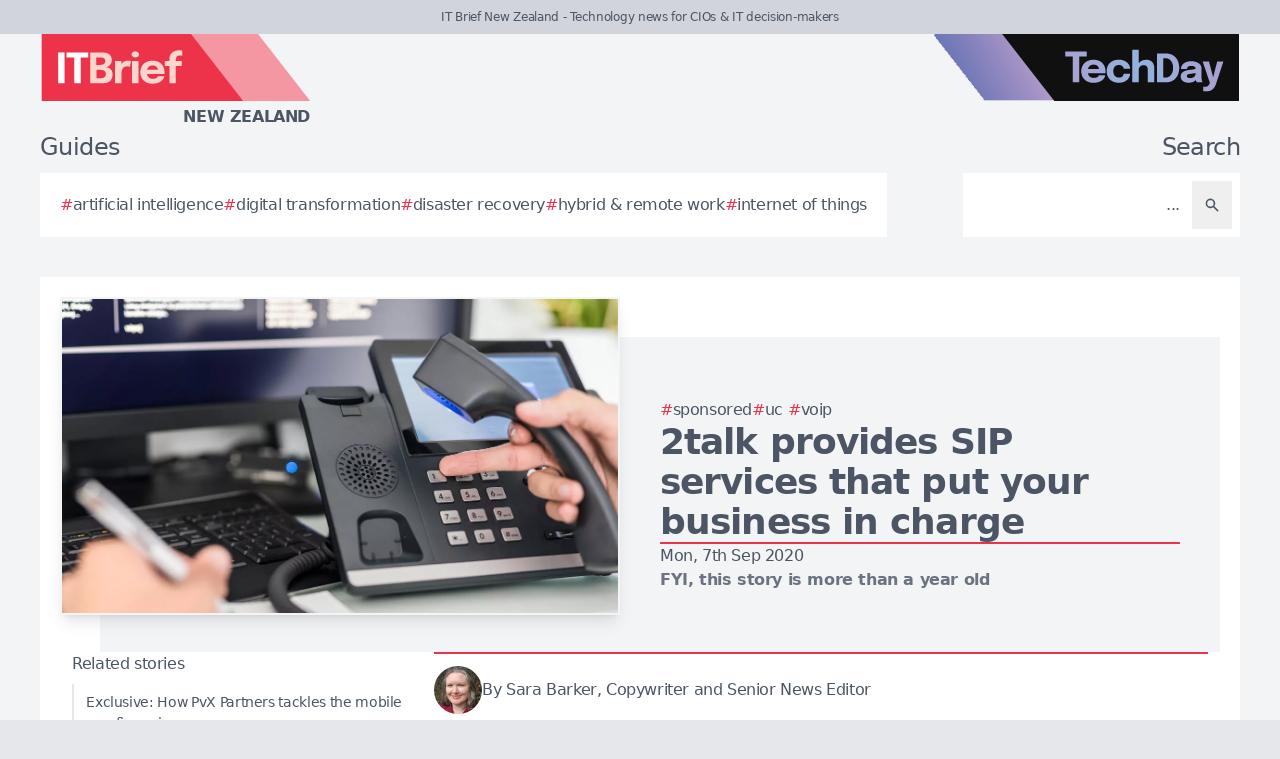

--- FILE ---
content_type: text/css
request_url: https://itbrief.co.nz/assets/frontend-bfa37f0b.css
body_size: 10649
content:
*,:after,:before{--tw-border-spacing-x:0;--tw-border-spacing-y:0;--tw-translate-x:0;--tw-translate-y:0;--tw-rotate:0;--tw-skew-x:0;--tw-skew-y:0;--tw-scale-x:1;--tw-scale-y:1;--tw-pan-x: ;--tw-pan-y: ;--tw-pinch-zoom: ;--tw-scroll-snap-strictness:proximity;--tw-gradient-from-position: ;--tw-gradient-via-position: ;--tw-gradient-to-position: ;--tw-ordinal: ;--tw-slashed-zero: ;--tw-numeric-figure: ;--tw-numeric-spacing: ;--tw-numeric-fraction: ;--tw-ring-inset: ;--tw-ring-offset-width:0px;--tw-ring-offset-color:#fff;--tw-ring-color:rgba(59,130,246,.5);--tw-ring-offset-shadow:0 0 #0000;--tw-ring-shadow:0 0 #0000;--tw-shadow:0 0 #0000;--tw-shadow-colored:0 0 #0000;--tw-blur: ;--tw-brightness: ;--tw-contrast: ;--tw-grayscale: ;--tw-hue-rotate: ;--tw-invert: ;--tw-saturate: ;--tw-sepia: ;--tw-drop-shadow: ;--tw-backdrop-blur: ;--tw-backdrop-brightness: ;--tw-backdrop-contrast: ;--tw-backdrop-grayscale: ;--tw-backdrop-hue-rotate: ;--tw-backdrop-invert: ;--tw-backdrop-opacity: ;--tw-backdrop-saturate: ;--tw-backdrop-sepia: ;--tw-contain-size: ;--tw-contain-layout: ;--tw-contain-paint: ;--tw-contain-style: }::backdrop{--tw-border-spacing-x:0;--tw-border-spacing-y:0;--tw-translate-x:0;--tw-translate-y:0;--tw-rotate:0;--tw-skew-x:0;--tw-skew-y:0;--tw-scale-x:1;--tw-scale-y:1;--tw-pan-x: ;--tw-pan-y: ;--tw-pinch-zoom: ;--tw-scroll-snap-strictness:proximity;--tw-gradient-from-position: ;--tw-gradient-via-position: ;--tw-gradient-to-position: ;--tw-ordinal: ;--tw-slashed-zero: ;--tw-numeric-figure: ;--tw-numeric-spacing: ;--tw-numeric-fraction: ;--tw-ring-inset: ;--tw-ring-offset-width:0px;--tw-ring-offset-color:#fff;--tw-ring-color:rgba(59,130,246,.5);--tw-ring-offset-shadow:0 0 #0000;--tw-ring-shadow:0 0 #0000;--tw-shadow:0 0 #0000;--tw-shadow-colored:0 0 #0000;--tw-blur: ;--tw-brightness: ;--tw-contrast: ;--tw-grayscale: ;--tw-hue-rotate: ;--tw-invert: ;--tw-saturate: ;--tw-sepia: ;--tw-drop-shadow: ;--tw-backdrop-blur: ;--tw-backdrop-brightness: ;--tw-backdrop-contrast: ;--tw-backdrop-grayscale: ;--tw-backdrop-hue-rotate: ;--tw-backdrop-invert: ;--tw-backdrop-opacity: ;--tw-backdrop-saturate: ;--tw-backdrop-sepia: ;--tw-contain-size: ;--tw-contain-layout: ;--tw-contain-paint: ;--tw-contain-style: }/*! tailwindcss v3.4.19 | MIT License | https://tailwindcss.com*/*,:after,:before{box-sizing:border-box;border:0 solid #e5e7eb}:after,:before{--tw-content:""}:host,html{line-height:1.5;-webkit-text-size-adjust:100%;-moz-tab-size:4;-o-tab-size:4;tab-size:4;font-family:ui-sans-serif,system-ui,sans-serif,Apple Color Emoji,Segoe UI Emoji,Segoe UI Symbol,Noto Color Emoji;font-feature-settings:normal;font-variation-settings:normal;-webkit-tap-highlight-color:transparent}body{margin:0;line-height:inherit}hr{height:0;color:inherit;border-top-width:1px}abbr:where([title]){-webkit-text-decoration:underline dotted;text-decoration:underline dotted}h1,h2,h3,h4,h5,h6{font-size:inherit;font-weight:inherit}a{color:inherit;text-decoration:inherit}b,strong{font-weight:bolder}code,kbd,pre,samp{font-family:ui-monospace,SFMono-Regular,Menlo,Monaco,Consolas,Liberation Mono,Courier New,monospace;font-feature-settings:normal;font-variation-settings:normal;font-size:1em}small{font-size:80%}sub,sup{font-size:75%;line-height:0;position:relative;vertical-align:baseline}sub{bottom:-.25em}sup{top:-.5em}table{text-indent:0;border-color:inherit;border-collapse:collapse}button,input,optgroup,select,textarea{font-family:inherit;font-feature-settings:inherit;font-variation-settings:inherit;font-size:100%;font-weight:inherit;line-height:inherit;letter-spacing:inherit;color:inherit;margin:0;padding:0}button,select{text-transform:none}button,input:where([type=button]),input:where([type=reset]),input:where([type=submit]){-webkit-appearance:button;background-color:transparent;background-image:none}:-moz-focusring{outline:auto}:-moz-ui-invalid{box-shadow:none}progress{vertical-align:baseline}::-webkit-inner-spin-button,::-webkit-outer-spin-button{height:auto}[type=search]{-webkit-appearance:textfield;outline-offset:-2px}::-webkit-search-decoration{-webkit-appearance:none}::-webkit-file-upload-button{-webkit-appearance:button;font:inherit}summary{display:list-item}blockquote,dd,dl,figure,h1,h2,h3,h4,h5,h6,hr,p,pre{margin:0}fieldset{margin:0}fieldset,legend{padding:0}menu,ol,ul{list-style:none;margin:0;padding:0}dialog{padding:0}textarea{resize:vertical}input::-moz-placeholder,textarea::-moz-placeholder{opacity:1;color:#9ca3af}input::placeholder,textarea::placeholder{opacity:1;color:#9ca3af}[role=button],button{cursor:pointer}:disabled{cursor:default}audio,canvas,embed,iframe,img,object,svg,video{display:block;vertical-align:middle}img,video{max-width:100%;height:auto}[hidden]:where(:not([hidden=until-found])){display:none}input:where(:not([type])),input:where([type=date]),input:where([type=datetime-local]),input:where([type=email]),input:where([type=month]),input:where([type=number]),input:where([type=password]),input:where([type=search]),input:where([type=tel]),input:where([type=text]),input:where([type=time]),input:where([type=url]),input:where([type=week]),select,select:where([multiple]),textarea{-webkit-appearance:none;-moz-appearance:none;appearance:none;background-color:#fff;border-color:#6b7280;border-width:1px;border-radius:0;padding:.5rem .75rem;font-size:1rem;line-height:1.5rem;--tw-shadow:0 0 #0000}input:where(:not([type])):focus,input:where([type=date]):focus,input:where([type=datetime-local]):focus,input:where([type=email]):focus,input:where([type=month]):focus,input:where([type=number]):focus,input:where([type=password]):focus,input:where([type=search]):focus,input:where([type=tel]):focus,input:where([type=text]):focus,input:where([type=time]):focus,input:where([type=url]):focus,input:where([type=week]):focus,select:focus,select:where([multiple]):focus,textarea:focus{outline:2px solid transparent;outline-offset:2px;--tw-ring-inset:var(--tw-empty,/*!*/ /*!*/);--tw-ring-offset-width:0px;--tw-ring-offset-color:#fff;--tw-ring-color:#2563eb;--tw-ring-offset-shadow:var(--tw-ring-inset) 0 0 0 var(--tw-ring-offset-width) var(--tw-ring-offset-color);--tw-ring-shadow:var(--tw-ring-inset) 0 0 0 calc(1px + var(--tw-ring-offset-width)) var(--tw-ring-color);box-shadow:var(--tw-ring-offset-shadow),var(--tw-ring-shadow),var(--tw-shadow);border-color:#2563eb}input::-moz-placeholder,textarea::-moz-placeholder{color:#6b7280;opacity:1}input::placeholder,textarea::placeholder{color:#6b7280;opacity:1}::-webkit-datetime-edit-fields-wrapper{padding:0}::-webkit-date-and-time-value{min-height:1.5em;text-align:inherit}::-webkit-datetime-edit{display:inline-flex}::-webkit-datetime-edit,::-webkit-datetime-edit-day-field,::-webkit-datetime-edit-hour-field,::-webkit-datetime-edit-meridiem-field,::-webkit-datetime-edit-millisecond-field,::-webkit-datetime-edit-minute-field,::-webkit-datetime-edit-month-field,::-webkit-datetime-edit-second-field,::-webkit-datetime-edit-year-field{padding-top:0;padding-bottom:0}select{background-image:url("data:image/svg+xml;charset=utf-8,%3Csvg xmlns='http://www.w3.org/2000/svg' fill='none' viewBox='0 0 20 20'%3E%3Cpath stroke='%236b7280' stroke-linecap='round' stroke-linejoin='round' stroke-width='1.5' d='m6 8 4 4 4-4'/%3E%3C/svg%3E");background-position:right .5rem center;background-repeat:no-repeat;background-size:1.5em 1.5em;padding-right:2.5rem;-webkit-print-color-adjust:exact;print-color-adjust:exact}select:where([multiple]),select:where([size]:not([size="1"])){background-image:none;background-position:0 0;background-repeat:unset;background-size:initial;padding-right:.75rem;-webkit-print-color-adjust:unset;print-color-adjust:unset}input:where([type=checkbox]),input:where([type=radio]){-webkit-appearance:none;-moz-appearance:none;appearance:none;padding:0;-webkit-print-color-adjust:exact;print-color-adjust:exact;display:inline-block;vertical-align:middle;background-origin:border-box;-webkit-user-select:none;-moz-user-select:none;user-select:none;flex-shrink:0;height:1rem;width:1rem;color:#2563eb;background-color:#fff;border-color:#6b7280;border-width:1px;--tw-shadow:0 0 #0000}input:where([type=checkbox]){border-radius:0}input:where([type=radio]){border-radius:100%}input:where([type=checkbox]):focus,input:where([type=radio]):focus{outline:2px solid transparent;outline-offset:2px;--tw-ring-inset:var(--tw-empty,/*!*/ /*!*/);--tw-ring-offset-width:2px;--tw-ring-offset-color:#fff;--tw-ring-color:#2563eb;--tw-ring-offset-shadow:var(--tw-ring-inset) 0 0 0 var(--tw-ring-offset-width) var(--tw-ring-offset-color);--tw-ring-shadow:var(--tw-ring-inset) 0 0 0 calc(2px + var(--tw-ring-offset-width)) var(--tw-ring-color);box-shadow:var(--tw-ring-offset-shadow),var(--tw-ring-shadow),var(--tw-shadow)}input:where([type=checkbox]):checked,input:where([type=radio]):checked{border-color:transparent;background-color:currentColor;background-size:100% 100%;background-position:50%;background-repeat:no-repeat}input:where([type=checkbox]):checked{background-image:url("data:image/svg+xml;charset=utf-8,%3Csvg xmlns='http://www.w3.org/2000/svg' fill='%23fff' viewBox='0 0 16 16'%3E%3Cpath d='M12.207 4.793a1 1 0 0 1 0 1.414l-5 5a1 1 0 0 1-1.414 0l-2-2a1 1 0 0 1 1.414-1.414L6.5 9.086l4.293-4.293a1 1 0 0 1 1.414 0'/%3E%3C/svg%3E")}@media (forced-colors:active) {input:where([type=checkbox]):checked{-webkit-appearance:auto;-moz-appearance:auto;appearance:auto}}input:where([type=radio]):checked{background-image:url("data:image/svg+xml;charset=utf-8,%3Csvg xmlns='http://www.w3.org/2000/svg' fill='%23fff' viewBox='0 0 16 16'%3E%3Ccircle cx='8' cy='8' r='3'/%3E%3C/svg%3E")}@media (forced-colors:active) {input:where([type=radio]):checked{-webkit-appearance:auto;-moz-appearance:auto;appearance:auto}}input:where([type=checkbox]):checked:focus,input:where([type=checkbox]):checked:hover,input:where([type=radio]):checked:focus,input:where([type=radio]):checked:hover{border-color:transparent;background-color:currentColor}input:where([type=checkbox]):indeterminate{background-image:url("data:image/svg+xml;charset=utf-8,%3Csvg xmlns='http://www.w3.org/2000/svg' fill='none' viewBox='0 0 16 16'%3E%3Cpath stroke='%23fff' stroke-linecap='round' stroke-linejoin='round' stroke-width='2' d='M4 8h8'/%3E%3C/svg%3E");border-color:transparent;background-color:currentColor;background-size:100% 100%;background-position:50%;background-repeat:no-repeat}@media (forced-colors:active) {input:where([type=checkbox]):indeterminate{-webkit-appearance:auto;-moz-appearance:auto;appearance:auto}}input:where([type=checkbox]):indeterminate:focus,input:where([type=checkbox]):indeterminate:hover{border-color:transparent;background-color:currentColor}input:where([type=file]){background:unset;border-color:inherit;border-width:0;border-radius:0;padding:0;font-size:unset;line-height:inherit}input:where([type=file]):focus{outline:1px solid ButtonText;outline:1px auto -webkit-focus-ring-color}.container{width:100%}@media (min-width:480px){.container{max-width:480px}}@media (min-width:768px){.container{max-width:768px}}@media (min-width:995px){.container{max-width:995px}}@media (min-width:1315px){.container{max-width:1315px}}@media (min-width:1635px){.container{max-width:1635px}}.form-input,.form-multiselect,.form-select,.form-textarea{-webkit-appearance:none;-moz-appearance:none;appearance:none;background-color:#fff;border-color:#6b7280;border-width:1px;border-radius:0;padding:.5rem .75rem;font-size:1rem;line-height:1.5rem;--tw-shadow:0 0 #0000}.form-input:focus,.form-multiselect:focus,.form-select:focus,.form-textarea:focus{outline:2px solid transparent;outline-offset:2px;--tw-ring-inset:var(--tw-empty,/*!*/ /*!*/);--tw-ring-offset-width:0px;--tw-ring-offset-color:#fff;--tw-ring-color:#2563eb;--tw-ring-offset-shadow:var(--tw-ring-inset) 0 0 0 var(--tw-ring-offset-width) var(--tw-ring-offset-color);--tw-ring-shadow:var(--tw-ring-inset) 0 0 0 calc(1px + var(--tw-ring-offset-width)) var(--tw-ring-color);box-shadow:var(--tw-ring-offset-shadow),var(--tw-ring-shadow),var(--tw-shadow);border-color:#2563eb}.form-input::-moz-placeholder,.form-textarea::-moz-placeholder{color:#6b7280;opacity:1}.form-input::placeholder,.form-textarea::placeholder{color:#6b7280;opacity:1}.form-input::-webkit-datetime-edit-fields-wrapper{padding:0}.form-input::-webkit-date-and-time-value{min-height:1.5em;text-align:inherit}.form-input::-webkit-datetime-edit{display:inline-flex}.form-input::-webkit-datetime-edit,.form-input::-webkit-datetime-edit-day-field,.form-input::-webkit-datetime-edit-hour-field,.form-input::-webkit-datetime-edit-meridiem-field,.form-input::-webkit-datetime-edit-millisecond-field,.form-input::-webkit-datetime-edit-minute-field,.form-input::-webkit-datetime-edit-month-field,.form-input::-webkit-datetime-edit-second-field,.form-input::-webkit-datetime-edit-year-field{padding-top:0;padding-bottom:0}.form-checkbox,.form-radio{-webkit-appearance:none;-moz-appearance:none;appearance:none;padding:0;-webkit-print-color-adjust:exact;print-color-adjust:exact;display:inline-block;vertical-align:middle;background-origin:border-box;-webkit-user-select:none;-moz-user-select:none;user-select:none;flex-shrink:0;height:1rem;width:1rem;color:#2563eb;background-color:#fff;border-color:#6b7280;border-width:1px;--tw-shadow:0 0 #0000}.form-checkbox{border-radius:0}.form-checkbox:focus,.form-radio:focus{outline:2px solid transparent;outline-offset:2px;--tw-ring-inset:var(--tw-empty,/*!*/ /*!*/);--tw-ring-offset-width:2px;--tw-ring-offset-color:#fff;--tw-ring-color:#2563eb;--tw-ring-offset-shadow:var(--tw-ring-inset) 0 0 0 var(--tw-ring-offset-width) var(--tw-ring-offset-color);--tw-ring-shadow:var(--tw-ring-inset) 0 0 0 calc(2px + var(--tw-ring-offset-width)) var(--tw-ring-color);box-shadow:var(--tw-ring-offset-shadow),var(--tw-ring-shadow),var(--tw-shadow)}.form-checkbox:checked,.form-radio:checked{border-color:transparent;background-color:currentColor;background-size:100% 100%;background-position:50%;background-repeat:no-repeat}.form-checkbox:checked{background-image:url("data:image/svg+xml;charset=utf-8,%3Csvg xmlns='http://www.w3.org/2000/svg' fill='%23fff' viewBox='0 0 16 16'%3E%3Cpath d='M12.207 4.793a1 1 0 0 1 0 1.414l-5 5a1 1 0 0 1-1.414 0l-2-2a1 1 0 0 1 1.414-1.414L6.5 9.086l4.293-4.293a1 1 0 0 1 1.414 0'/%3E%3C/svg%3E")}@media (forced-colors:active) {.form-checkbox:checked{-webkit-appearance:auto;-moz-appearance:auto;appearance:auto}}.form-checkbox:checked:focus,.form-checkbox:checked:hover,.form-radio:checked:focus,.form-radio:checked:hover{border-color:transparent;background-color:currentColor}.form-checkbox:indeterminate{background-image:url("data:image/svg+xml;charset=utf-8,%3Csvg xmlns='http://www.w3.org/2000/svg' fill='none' viewBox='0 0 16 16'%3E%3Cpath stroke='%23fff' stroke-linecap='round' stroke-linejoin='round' stroke-width='2' d='M4 8h8'/%3E%3C/svg%3E");border-color:transparent;background-color:currentColor;background-size:100% 100%;background-position:50%;background-repeat:no-repeat}@media (forced-colors:active) {.form-checkbox:indeterminate{-webkit-appearance:auto;-moz-appearance:auto;appearance:auto}}.form-checkbox:indeterminate:focus,.form-checkbox:indeterminate:hover{border-color:transparent;background-color:currentColor}.visible{visibility:visible!important}.absolute{position:absolute!important}.relative{position:relative!important}.inset-0{inset:0!important}.-right-96{right:-24rem!important}.-top-48{top:-12rem!important}.bottom-2{bottom:.5rem!important}.left-0{left:0!important}.right-3{right:.75rem!important}.right-\[65px\]{right:65px!important}.top-0{top:0!important}.top-\[65px\]{top:65px!important}.z-50{z-index:50!important}.col-span-2{grid-column:span 2/span 2!important}.col-span-4{grid-column:span 4/span 4!important}.float-right{float:right!important}.m-0{margin:0!important}.m-5{margin:1.25rem!important}.m-8{margin:2rem!important}.mx-4{margin-left:1rem!important;margin-right:1rem!important}.mx-5{margin-left:1.25rem!important;margin-right:1.25rem!important}.mx-6{margin-left:1.5rem!important;margin-right:1.5rem!important}.my-2{margin-top:.5rem!important;margin-bottom:.5rem!important}.my-5{margin-top:1.25rem!important;margin-bottom:1.25rem!important}.-mt-0\.5{margin-top:-.125rem!important}.mb-0{margin-bottom:0!important}.mb-1{margin-bottom:.25rem!important}.mb-10{margin-bottom:2.5rem!important}.mb-2{margin-bottom:.5rem!important}.mb-3{margin-bottom:.75rem!important}.mb-4{margin-bottom:1rem!important}.mb-5{margin-bottom:1.25rem!important}.mb-6{margin-bottom:1.5rem!important}.mb-8{margin-bottom:2rem!important}.ml-0\.5{margin-left:.125rem!important}.ml-1{margin-left:.25rem!important}.ml-2{margin-left:.5rem!important}.ml-3{margin-left:.75rem!important}.mr-0{margin-right:0!important}.mr-1{margin-right:.25rem!important}.mr-2{margin-right:.5rem!important}.mr-2\.5{margin-right:.625rem!important}.mr-5{margin-right:1.25rem!important}.mr-6{margin-right:1.5rem!important}.mt-0\.5{margin-top:.125rem!important}.mt-1{margin-top:.25rem!important}.mt-1\.5{margin-top:.375rem!important}.mt-10{margin-top:2.5rem!important}.mt-12{margin-top:3rem!important}.mt-2{margin-top:.5rem!important}.mt-2\.5{margin-top:.625rem!important}.mt-3{margin-top:.75rem!important}.mt-4{margin-top:1rem!important}.mt-6{margin-top:1.5rem!important}.line-clamp-2{overflow:hidden!important;display:-webkit-box!important;-webkit-box-orient:vertical!important;-webkit-line-clamp:2!important}.block{display:block!important}.inline-block{display:inline-block!important}.inline{display:inline!important}.flex{display:flex!important}.inline-flex{display:inline-flex!important}.table{display:table!important}.grid{display:grid!important}.hidden{display:none!important}.size-10{width:2.5rem!important;height:2.5rem!important}.size-12{width:3rem!important;height:3rem!important}.size-3{width:.75rem!important;height:.75rem!important}.size-4{width:1rem!important;height:1rem!important}.size-5{width:1.25rem!important;height:1.25rem!important}.size-6{width:1.5rem!important;height:1.5rem!important}.h-10{height:2.5rem!important}.h-16{height:4rem!important}.h-32{height:8rem!important}.h-5{height:1.25rem!important}.h-6{height:1.5rem!important}.h-\[1100px\]{height:1100px!important}.h-\[67px\]{height:67px!important}.h-\[720px\]{height:720px!important}.h-fit{height:-moz-fit-content!important;height:fit-content!important}.h-full{height:100%!important}.h-min{height:-moz-min-content!important;height:min-content!important}.h-screen{height:100vh!important}.max-h-\[498px\]{max-height:498px!important}.min-h-screen{min-height:100vh!important}.w-1\/2{width:50%!important}.w-1\/3{width:33.333333%!important}.w-10{width:2.5rem!important}.w-16{width:4rem!important}.w-2\/3{width:66.666667%!important}.w-24{width:6rem!important}.w-40{width:10rem!important}.w-48{width:12rem!important}.w-5{width:1.25rem!important}.w-6{width:1.5rem!important}.w-60{width:15rem!important}.w-64{width:16rem!important}.w-72{width:18rem!important}.w-96{width:24rem!important}.w-\[1100px\]{width:1100px!important}.w-\[1280px\]{width:1280px!important}.w-\[307px\]{width:307px!important}.w-\[312px\]{width:312px!important}.w-\[600px\]{width:600px!important}.w-auto{width:auto!important}.w-fit{width:-moz-fit-content!important;width:fit-content!important}.w-full{width:100%!important}.w-min{width:-moz-min-content!important;width:min-content!important}.w-single{width:274px!important}.min-w-0{min-width:0!important}.max-w-\[540px\]{max-width:540px!important}.max-w-none{max-width:none!important}.max-w-xl{max-width:36rem!important}.max-w-xs{max-width:20rem!important}.flex-1{flex:1 1 0%!important}.flex-auto{flex:1 1 auto!important}.flex-shrink,.shrink{flex-shrink:1!important}.-rotate-90{--tw-rotate:-90deg!important}.-rotate-90,.rotate-3{transform:translate(var(--tw-translate-x),var(--tw-translate-y)) rotate(var(--tw-rotate)) skewX(var(--tw-skew-x)) skewY(var(--tw-skew-y)) scaleX(var(--tw-scale-x)) scaleY(var(--tw-scale-y))!important}.rotate-3{--tw-rotate:3deg!important}.transform{transform:translate(var(--tw-translate-x),var(--tw-translate-y)) rotate(var(--tw-rotate)) skewX(var(--tw-skew-x)) skewY(var(--tw-skew-y)) scaleX(var(--tw-scale-x)) scaleY(var(--tw-scale-y))!important}@keyframes ping{75%,to{transform:scale(2);opacity:0}}.animate-ping{animation:ping 1s cubic-bezier(0,0,.2,1) infinite!important}@keyframes spin{to{transform:rotate(1turn)}}.animate-spin{animation:spin 1s linear infinite!important}.cursor-default{cursor:default!important}.cursor-pointer{cursor:pointer!important}.cursor-text{cursor:text!important}.select-none{-webkit-user-select:none!important;-moz-user-select:none!important;user-select:none!important}.select-all{-webkit-user-select:all!important;-moz-user-select:all!important;user-select:all!important}.list-outside{list-style-position:outside!important}.list-decimal{list-style-type:decimal!important}.list-disc{list-style-type:disc!important}.break-inside-avoid{-moz-column-break-inside:avoid!important;break-inside:avoid!important}.grid-cols-1{grid-template-columns:repeat(1,minmax(0,1fr))!important}.grid-cols-2{grid-template-columns:repeat(2,minmax(0,1fr))!important}.grid-cols-3{grid-template-columns:repeat(3,minmax(0,1fr))!important}.grid-cols-4{grid-template-columns:repeat(4,minmax(0,1fr))!important}.grid-cols-6{grid-template-columns:repeat(6,minmax(0,1fr))!important}.flex-row{flex-direction:row!important}.flex-col{flex-direction:column!important}.flex-col-reverse{flex-direction:column-reverse!important}.flex-wrap{flex-wrap:wrap!important}.place-items-center{place-items:center!important}.items-start{align-items:flex-start!important}.items-end{align-items:flex-end!important}.items-center{align-items:center!important}.items-baseline{align-items:baseline!important}.justify-end{justify-content:flex-end!important}.justify-center{justify-content:center!important}.justify-between{justify-content:space-between!important}.justify-evenly{justify-content:space-evenly!important}.gap-0{gap:0!important}.gap-1{gap:.25rem!important}.gap-10{gap:2.5rem!important}.gap-12{gap:3rem!important}.gap-2{gap:.5rem!important}.gap-3{gap:.75rem!important}.gap-4{gap:1rem!important}.gap-5{gap:1.25rem!important}.gap-6{gap:1.5rem!important}.gap-8{gap:2rem!important}.gap-x-1{-moz-column-gap:.25rem!important;column-gap:.25rem!important}.gap-x-10{-moz-column-gap:2.5rem!important;column-gap:2.5rem!important}.gap-x-2{-moz-column-gap:.5rem!important;column-gap:.5rem!important}.gap-x-3{-moz-column-gap:.75rem!important;column-gap:.75rem!important}.gap-x-4{-moz-column-gap:1rem!important;column-gap:1rem!important}.gap-x-5{-moz-column-gap:1.25rem!important;column-gap:1.25rem!important}.gap-y-0{row-gap:0!important}.gap-y-10{row-gap:2.5rem!important}.gap-y-2{row-gap:.5rem!important}.gap-y-3{row-gap:.75rem!important}.gap-y-5{row-gap:1.25rem!important}.space-x-1>:not([hidden])~:not([hidden]){--tw-space-x-reverse:0!important;margin-right:calc(.25rem*var(--tw-space-x-reverse))!important;margin-left:calc(.25rem*(1 - var(--tw-space-x-reverse)))!important}.space-x-2>:not([hidden])~:not([hidden]){--tw-space-x-reverse:0!important;margin-right:calc(.5rem*var(--tw-space-x-reverse))!important;margin-left:calc(.5rem*(1 - var(--tw-space-x-reverse)))!important}.space-x-4>:not([hidden])~:not([hidden]){--tw-space-x-reverse:0!important;margin-right:calc(1rem*var(--tw-space-x-reverse))!important;margin-left:calc(1rem*(1 - var(--tw-space-x-reverse)))!important}.space-x-6>:not([hidden])~:not([hidden]){--tw-space-x-reverse:0!important;margin-right:calc(1.5rem*var(--tw-space-x-reverse))!important;margin-left:calc(1.5rem*(1 - var(--tw-space-x-reverse)))!important}.space-x-8>:not([hidden])~:not([hidden]){--tw-space-x-reverse:0!important;margin-right:calc(2rem*var(--tw-space-x-reverse))!important;margin-left:calc(2rem*(1 - var(--tw-space-x-reverse)))!important}.space-y-1>:not([hidden])~:not([hidden]){--tw-space-y-reverse:0!important;margin-top:calc(.25rem*(1 - var(--tw-space-y-reverse)))!important;margin-bottom:calc(.25rem*var(--tw-space-y-reverse))!important}.space-y-2>:not([hidden])~:not([hidden]){--tw-space-y-reverse:0!important;margin-top:calc(.5rem*(1 - var(--tw-space-y-reverse)))!important;margin-bottom:calc(.5rem*var(--tw-space-y-reverse))!important}.space-y-3>:not([hidden])~:not([hidden]){--tw-space-y-reverse:0!important;margin-top:calc(.75rem*(1 - var(--tw-space-y-reverse)))!important;margin-bottom:calc(.75rem*var(--tw-space-y-reverse))!important}.space-y-4>:not([hidden])~:not([hidden]){--tw-space-y-reverse:0!important;margin-top:calc(1rem*(1 - var(--tw-space-y-reverse)))!important;margin-bottom:calc(1rem*var(--tw-space-y-reverse))!important}.space-y-6>:not([hidden])~:not([hidden]){--tw-space-y-reverse:0!important;margin-top:calc(1.5rem*(1 - var(--tw-space-y-reverse)))!important;margin-bottom:calc(1.5rem*var(--tw-space-y-reverse))!important}.space-y-8>:not([hidden])~:not([hidden]){--tw-space-y-reverse:0!important;margin-top:calc(2rem*(1 - var(--tw-space-y-reverse)))!important;margin-bottom:calc(2rem*var(--tw-space-y-reverse))!important}.divide-x>:not([hidden])~:not([hidden]){--tw-divide-x-reverse:0!important;border-right-width:calc(1px*var(--tw-divide-x-reverse))!important;border-left-width:calc(1px*(1 - var(--tw-divide-x-reverse)))!important}.divide-y>:not([hidden])~:not([hidden]){--tw-divide-y-reverse:0!important;border-top-width:calc(1px*(1 - var(--tw-divide-y-reverse)))!important;border-bottom-width:calc(1px*var(--tw-divide-y-reverse))!important}.divide-gray-300>:not([hidden])~:not([hidden]){--tw-divide-opacity:1!important;border-color:rgb(209 213 219/var(--tw-divide-opacity,1))!important}.divide-gray-600>:not([hidden])~:not([hidden]){--tw-divide-opacity:1!important;border-color:rgb(75 85 99/var(--tw-divide-opacity,1))!important}.overflow-auto{overflow:auto!important}.overflow-hidden{overflow:hidden!important}.overflow-visible{overflow:visible!important}.overflow-x-auto{overflow-x:auto!important}.truncate{overflow:hidden!important;text-overflow:ellipsis!important}.truncate,.whitespace-nowrap{white-space:nowrap!important}.whitespace-pre-line{white-space:pre-line!important}.whitespace-pre-wrap{white-space:pre-wrap!important}.rounded{border-radius:.25rem!important}.rounded-full{border-radius:9999px!important}.rounded-lg{border-radius:.5rem!important}.rounded-md{border-radius:.375rem!important}.rounded-xl{border-radius:.75rem!important}.rounded-t{border-top-left-radius:.25rem!important;border-top-right-radius:.25rem!important}.rounded-bl{border-bottom-left-radius:.25rem!important}.rounded-tl{border-top-left-radius:.25rem!important}.rounded-tl-lg{border-top-left-radius:.5rem!important}.rounded-tr-lg{border-top-right-radius:.5rem!important}.border{border-width:1px!important}.border-0{border-width:0!important}.border-2{border-width:2px!important}.border-4{border-width:4px!important}.border-x{border-left-width:1px!important;border-right-width:1px!important}.border-y-2{border-top-width:2px!important;border-bottom-width:2px!important}.border-b{border-bottom-width:1px!important}.border-b-2{border-bottom-width:2px!important}.border-l{border-left-width:1px!important}.border-l-2{border-left-width:2px!important}.border-l-4{border-left-width:4px!important}.border-l-8{border-left-width:8px!important}.border-r{border-right-width:1px!important}.border-t{border-top-width:1px!important}.border-t-2{border-top-width:2px!important}.border-none{border-style:none!important}.border-gray-100{--tw-border-opacity:1!important;border-color:rgb(243 244 246/var(--tw-border-opacity,1))!important}.border-gray-200{--tw-border-opacity:1!important;border-color:rgb(229 231 235/var(--tw-border-opacity,1))!important}.border-gray-300{--tw-border-opacity:1!important;border-color:rgb(209 213 219/var(--tw-border-opacity,1))!important}.border-gray-500{--tw-border-opacity:1!important;border-color:rgb(107 114 128/var(--tw-border-opacity,1))!important}.border-gray-600{--tw-border-opacity:1!important;border-color:rgb(75 85 99/var(--tw-border-opacity,1))!important}.border-gray-700{--tw-border-opacity:1!important;border-color:rgb(55 65 81/var(--tw-border-opacity,1))!important}.border-indigo-500{--tw-border-opacity:1!important;border-color:rgb(99 102 241/var(--tw-border-opacity,1))!important}.border-red-300{--tw-border-opacity:1!important;border-color:rgb(252 165 165/var(--tw-border-opacity,1))!important}.border-transparent{border-color:transparent!important}.border-white{--tw-border-opacity:1!important;border-color:rgb(255 255 255/var(--tw-border-opacity,1))!important}.border-zinc-500{--tw-border-opacity:1!important;border-color:rgb(113 113 122/var(--tw-border-opacity,1))!important}.bg-amber-600{--tw-bg-opacity:1!important;background-color:rgb(217 119 6/var(--tw-bg-opacity,1))!important}.bg-amber-800{--tw-bg-opacity:1!important;background-color:rgb(146 64 14/var(--tw-bg-opacity,1))!important}.bg-blue-600{background-color:rgb(37 99 235/var(--tw-bg-opacity,1))!important}.bg-blue-600,.bg-blue-800{--tw-bg-opacity:1!important}.bg-blue-800{background-color:rgb(30 64 175/var(--tw-bg-opacity,1))!important}.bg-gray-100{background-color:rgb(243 244 246/var(--tw-bg-opacity,1))!important}.bg-gray-100,.bg-gray-200{--tw-bg-opacity:1!important}.bg-gray-200{background-color:rgb(229 231 235/var(--tw-bg-opacity,1))!important}.bg-gray-300{background-color:rgb(209 213 219/var(--tw-bg-opacity,1))!important}.bg-gray-300,.bg-gray-400{--tw-bg-opacity:1!important}.bg-gray-400{background-color:rgb(156 163 175/var(--tw-bg-opacity,1))!important}.bg-gray-500{background-color:rgb(107 114 128/var(--tw-bg-opacity,1))!important}.bg-gray-500,.bg-gray-600{--tw-bg-opacity:1!important}.bg-gray-600{background-color:rgb(75 85 99/var(--tw-bg-opacity,1))!important}.bg-gray-700{background-color:rgb(55 65 81/var(--tw-bg-opacity,1))!important}.bg-gray-700,.bg-gray-800{--tw-bg-opacity:1!important}.bg-gray-800{background-color:rgb(31 41 55/var(--tw-bg-opacity,1))!important}.bg-gray-900{--tw-bg-opacity:1!important;background-color:rgb(17 24 39/var(--tw-bg-opacity,1))!important}.bg-green-500{--tw-bg-opacity:1!important;background-color:rgb(34 197 94/var(--tw-bg-opacity,1))!important}.bg-green-600{background-color:rgb(22 163 74/var(--tw-bg-opacity,1))!important}.bg-green-600,.bg-high{--tw-bg-opacity:1!important}.bg-high{background-color:rgb(185 28 28/var(--tw-bg-opacity,1))!important}.bg-indigo-600{--tw-bg-opacity:1!important;background-color:rgb(79 70 229/var(--tw-bg-opacity,1))!important}.bg-indigo-700{--tw-bg-opacity:1!important;background-color:rgb(67 56 202/var(--tw-bg-opacity,1))!important}.bg-indigo-900{background-color:rgb(49 46 129/var(--tw-bg-opacity,1))!important}.bg-indigo-900,.bg-low{--tw-bg-opacity:1!important}.bg-low{background-color:rgb(150 75 0/var(--tw-bg-opacity,1))!important}.bg-orange-500{--tw-bg-opacity:1!important;background-color:rgb(249 115 22/var(--tw-bg-opacity,1))!important}.bg-partner{background-color:rgb(217 108 41/var(--tw-bg-opacity,1))!important}.bg-partner,.bg-red-50{--tw-bg-opacity:1!important}.bg-red-50{background-color:rgb(254 242 242/var(--tw-bg-opacity,1))!important}.bg-red-500{background-color:rgb(239 68 68/var(--tw-bg-opacity,1))!important}.bg-red-500,.bg-red-600{--tw-bg-opacity:1!important}.bg-red-600{background-color:rgb(220 38 38/var(--tw-bg-opacity,1))!important}.bg-red-700{background-color:rgb(185 28 28/var(--tw-bg-opacity,1))!important}.bg-red-700,.bg-success{--tw-bg-opacity:1!important}.bg-success{background-color:rgb(34 134 0/var(--tw-bg-opacity,1))!important}.bg-transparent{background-color:transparent!important}.bg-white{--tw-bg-opacity:1!important;background-color:rgb(255 255 255/var(--tw-bg-opacity,1))!important}.bg-white\/10{background-color:hsla(0,0%,100%,.1)!important}.bg-yellow-500{--tw-bg-opacity:1!important;background-color:rgb(234 179 8/var(--tw-bg-opacity,1))!important}.bg-gradient-to-r{background-image:linear-gradient(to right,var(--tw-gradient-stops))!important}.from-gray-900{--tw-gradient-from:#111827 var(--tw-gradient-from-position)!important;--tw-gradient-to:rgba(17,24,39,0) var(--tw-gradient-to-position)!important;--tw-gradient-stops:var(--tw-gradient-from),var(--tw-gradient-to)!important}.from-purple-500{--tw-gradient-from:#a855f7 var(--tw-gradient-from-position)!important;--tw-gradient-to:rgba(168,85,247,0) var(--tw-gradient-to-position)!important;--tw-gradient-stops:var(--tw-gradient-from),var(--tw-gradient-to)!important}.via-indigo-900{--tw-gradient-to:rgba(49,46,129,0) var(--tw-gradient-to-position)!important;--tw-gradient-stops:var(--tw-gradient-from),#312e81 var(--tw-gradient-via-position),var(--tw-gradient-to)!important}.via-pink-500{--tw-gradient-to:rgba(236,72,153,0) var(--tw-gradient-to-position)!important;--tw-gradient-stops:var(--tw-gradient-from),#ec4899 var(--tw-gradient-via-position),var(--tw-gradient-to)!important}.to-blue-500{--tw-gradient-to:#3b82f6 var(--tw-gradient-to-position)!important}.fill-gray-400{fill:#9ca3af!important}.fill-white{fill:#fff!important}.stroke-white{stroke:#fff!important}.object-cover{-o-object-fit:cover!important;object-fit:cover!important}.p-0{padding:0!important}.p-1{padding:.25rem!important}.p-2{padding:.5rem!important}.p-2\.5{padding:.625rem!important}.p-3{padding:.75rem!important}.p-4{padding:1rem!important}.p-5{padding:1.25rem!important}.p-6{padding:1.5rem!important}.p-\[2px\]{padding:2px!important}.px-0{padding-left:0!important;padding-right:0!important}.px-1{padding-left:.25rem!important;padding-right:.25rem!important}.px-1\.5{padding-left:.375rem!important;padding-right:.375rem!important}.px-10{padding-left:2.5rem!important;padding-right:2.5rem!important}.px-2{padding-left:.5rem!important;padding-right:.5rem!important}.px-2\.5{padding-left:.625rem!important;padding-right:.625rem!important}.px-3{padding-left:.75rem!important;padding-right:.75rem!important}.px-4{padding-left:1rem!important;padding-right:1rem!important}.px-5{padding-left:1.25rem!important;padding-right:1.25rem!important}.px-6{padding-left:1.5rem!important;padding-right:1.5rem!important}.px-8{padding-left:2rem!important;padding-right:2rem!important}.px-\[65px\]{padding-left:65px!important;padding-right:65px!important}.py-0{padding-top:0!important;padding-bottom:0!important}.py-0\.5{padding-top:.125rem!important;padding-bottom:.125rem!important}.py-1{padding-top:.25rem!important;padding-bottom:.25rem!important}.py-1\.5{padding-top:.375rem!important;padding-bottom:.375rem!important}.py-2{padding-top:.5rem!important;padding-bottom:.5rem!important}.py-2\.5{padding-top:.625rem!important;padding-bottom:.625rem!important}.py-3{padding-top:.75rem!important;padding-bottom:.75rem!important}.py-4{padding-top:1rem!important;padding-bottom:1rem!important}.py-5{padding-top:1.25rem!important;padding-bottom:1.25rem!important}.pb-1{padding-bottom:.25rem!important}.pb-10{padding-bottom:2.5rem!important}.pb-2{padding-bottom:.5rem!important}.pb-3{padding-bottom:.75rem!important}.pb-4{padding-bottom:1rem!important}.pb-5{padding-bottom:1.25rem!important}.pb-6{padding-bottom:1.5rem!important}.pb-8{padding-bottom:2rem!important}.pb-\[55px\]{padding-bottom:55px!important}.pb-\[56\%\]{padding-bottom:56%!important}.pl-3{padding-left:.75rem!important}.pl-4{padding-left:1rem!important}.pl-5{padding-left:1.25rem!important}.pr-1{padding-right:.25rem!important}.pr-10{padding-right:2.5rem!important}.pr-2{padding-right:.5rem!important}.pr-4{padding-right:1rem!important}.pr-5{padding-right:1.25rem!important}.pr-6{padding-right:1.5rem!important}.pt-0{padding-top:0!important}.pt-0\.5{padding-top:.125rem!important}.pt-1{padding-top:.25rem!important}.pt-10{padding-top:2.5rem!important}.pt-12{padding-top:3rem!important}.pt-2{padding-top:.5rem!important}.pt-2\.5{padding-top:.625rem!important}.pt-3{padding-top:.75rem!important}.pt-4{padding-top:1rem!important}.pt-5{padding-top:1.25rem!important}.pt-6{padding-top:1.5rem!important}.pt-8{padding-top:2rem!important}.pt-\[65px\]{padding-top:65px!important}.text-left{text-align:left!important}.text-center{text-align:center!important}.text-right{text-align:right!important}.text-start{text-align:start!important}.text-end{text-align:end!important}.align-top{vertical-align:top!important}.align-bottom{vertical-align:bottom!important}.font-mono{font-family:ui-monospace,SFMono-Regular,Menlo,Monaco,Consolas,Liberation Mono,Courier New,monospace!important}.font-sans{font-family:ui-sans-serif,system-ui,sans-serif,Apple Color Emoji,Segoe UI Emoji,Segoe UI Symbol,Noto Color Emoji!important}.font-serif{font-family:ui-serif,Georgia,Cambria,Times New Roman,Times,serif!important}.text-2xl{font-size:1.5rem!important}.text-3xl{font-size:1.875rem!important}.text-4xl{font-size:2.25rem!important}.text-5xl{font-size:3rem!important}.text-6xl{font-size:4rem!important}.text-7xl{font-size:5rem!important}.text-base{font-size:1rem!important}.text-lg{font-size:1.125rem!important}.text-sm{font-size:.875rem!important}.text-xl{font-size:1.25rem!important}.text-xs{font-size:.75rem!important}.font-bold{font-weight:700!important}.font-extrabold{font-weight:800!important}.font-medium{font-weight:500!important}.font-normal{font-weight:400!important}.font-semibold{font-weight:600!important}.uppercase{text-transform:uppercase!important}.lowercase{text-transform:lowercase!important}.capitalize{text-transform:capitalize!important}.italic{font-style:italic!important}.leading-10{line-height:2.5rem!important}.leading-4{line-height:1rem!important}.leading-5{line-height:1.25rem!important}.leading-6{line-height:1.5rem!important}.leading-8{line-height:2rem!important}.leading-none{line-height:1!important}.leading-normal{line-height:1.5!important}.leading-tight{line-height:1.25!important}.leading-tiny{line-height:1.4rem!important}.tracking-tight{letter-spacing:-.025em!important}.tracking-tighter{letter-spacing:-.05em!important}.tracking-wide{letter-spacing:.025em!important}.tracking-wider{letter-spacing:.05em!important}.\!text-white{--tw-text-opacity:1!important;color:rgb(255 255 255/var(--tw-text-opacity,1))!important}.text-amber-600{color:rgb(217 119 6/var(--tw-text-opacity,1))!important}.text-amber-600,.text-black{--tw-text-opacity:1!important}.text-black{color:rgb(0 0 0/var(--tw-text-opacity,1))!important}.text-blue-600{--tw-text-opacity:1!important;color:rgb(37 99 235/var(--tw-text-opacity,1))!important}.text-blue-700{--tw-text-opacity:1!important;color:rgb(29 78 216/var(--tw-text-opacity,1))!important}.text-gray-200{--tw-text-opacity:1!important;color:rgb(229 231 235/var(--tw-text-opacity,1))!important}.text-gray-300{--tw-text-opacity:1!important;color:rgb(209 213 219/var(--tw-text-opacity,1))!important}.text-gray-400{--tw-text-opacity:1!important;color:rgb(156 163 175/var(--tw-text-opacity,1))!important}.text-gray-500{--tw-text-opacity:1!important;color:rgb(107 114 128/var(--tw-text-opacity,1))!important}.text-gray-600{--tw-text-opacity:1!important;color:rgb(75 85 99/var(--tw-text-opacity,1))!important}.text-gray-700{--tw-text-opacity:1!important;color:rgb(55 65 81/var(--tw-text-opacity,1))!important}.text-gray-800{--tw-text-opacity:1!important;color:rgb(31 41 55/var(--tw-text-opacity,1))!important}.text-gray-900{--tw-text-opacity:1!important;color:rgb(17 24 39/var(--tw-text-opacity,1))!important}.text-green-500{--tw-text-opacity:1!important;color:rgb(34 197 94/var(--tw-text-opacity,1))!important}.text-indigo-500{--tw-text-opacity:1!important;color:rgb(99 102 241/var(--tw-text-opacity,1))!important}.text-indigo-600{--tw-text-opacity:1!important;color:rgb(79 70 229/var(--tw-text-opacity,1))!important}.text-orange-500{--tw-text-opacity:1!important;color:rgb(249 115 22/var(--tw-text-opacity,1))!important}.text-purple-200{--tw-text-opacity:1!important;color:rgb(233 213 255/var(--tw-text-opacity,1))!important}.text-purple-600{--tw-text-opacity:1!important;color:rgb(147 51 234/var(--tw-text-opacity,1))!important}.text-red-500{color:rgb(239 68 68/var(--tw-text-opacity,1))!important}.text-red-500,.text-red-600{--tw-text-opacity:1!important}.text-red-600{color:rgb(220 38 38/var(--tw-text-opacity,1))!important}.text-red-700{color:rgb(185 28 28/var(--tw-text-opacity,1))!important}.text-red-700,.text-red-800{--tw-text-opacity:1!important}.text-red-800{color:rgb(153 27 27/var(--tw-text-opacity,1))!important}.text-sky-400{color:rgb(56 189 248/var(--tw-text-opacity,1))!important}.text-sky-400,.text-success{--tw-text-opacity:1!important}.text-success{color:rgb(34 134 0/var(--tw-text-opacity,1))!important}.text-white{--tw-text-opacity:1!important;color:rgb(255 255 255/var(--tw-text-opacity,1))!important}.text-yellow-500{--tw-text-opacity:1!important;color:rgb(234 179 8/var(--tw-text-opacity,1))!important}.underline{text-decoration-line:underline!important}.line-through{text-decoration-line:line-through!important}.no-underline{text-decoration-line:none!important}.placeholder-gray-500::-moz-placeholder{--tw-placeholder-opacity:1!important;color:rgb(107 114 128/var(--tw-placeholder-opacity,1))!important}.placeholder-gray-500::placeholder{--tw-placeholder-opacity:1!important;color:rgb(107 114 128/var(--tw-placeholder-opacity,1))!important}.placeholder-gray-600::-moz-placeholder{--tw-placeholder-opacity:1!important;color:rgb(75 85 99/var(--tw-placeholder-opacity,1))!important}.placeholder-gray-600::placeholder{--tw-placeholder-opacity:1!important;color:rgb(75 85 99/var(--tw-placeholder-opacity,1))!important}.opacity-50{opacity:.5!important}.opacity-60{opacity:.6!important}.shadow{--tw-shadow:0 1px 3px 0 rgba(0,0,0,.1),0 1px 2px -1px rgba(0,0,0,.1)!important;--tw-shadow-colored:0 1px 3px 0 var(--tw-shadow-color),0 1px 2px -1px var(--tw-shadow-color)!important}.shadow,.shadow-2xl{box-shadow:var(--tw-ring-offset-shadow,0 0 #0000),var(--tw-ring-shadow,0 0 #0000),var(--tw-shadow)!important}.shadow-2xl{--tw-shadow:0 25px 50px -12px rgba(0,0,0,.25)!important;--tw-shadow-colored:0 25px 50px -12px var(--tw-shadow-color)!important}.shadow-inner{--tw-shadow:inset 0 2px 4px 0 rgba(0,0,0,.05)!important;--tw-shadow-colored:inset 0 2px 4px 0 var(--tw-shadow-color)!important}.shadow-inner,.shadow-lg{box-shadow:var(--tw-ring-offset-shadow,0 0 #0000),var(--tw-ring-shadow,0 0 #0000),var(--tw-shadow)!important}.shadow-lg{--tw-shadow:0 10px 15px -3px rgba(0,0,0,.1),0 4px 6px -4px rgba(0,0,0,.1)!important;--tw-shadow-colored:0 10px 15px -3px var(--tw-shadow-color),0 4px 6px -4px var(--tw-shadow-color)!important}.shadow-md{--tw-shadow:0 4px 6px -1px rgba(0,0,0,.1),0 2px 4px -2px rgba(0,0,0,.1)!important;--tw-shadow-colored:0 4px 6px -1px var(--tw-shadow-color),0 2px 4px -2px var(--tw-shadow-color)!important}.shadow-md,.shadow-xl{box-shadow:var(--tw-ring-offset-shadow,0 0 #0000),var(--tw-ring-shadow,0 0 #0000),var(--tw-shadow)!important}.shadow-xl{--tw-shadow:0 20px 25px -5px rgba(0,0,0,.1),0 8px 10px -6px rgba(0,0,0,.1)!important;--tw-shadow-colored:0 20px 25px -5px var(--tw-shadow-color),0 8px 10px -6px var(--tw-shadow-color)!important}.outline{outline-style:solid!important}.ring-4{--tw-ring-offset-shadow:var(--tw-ring-inset) 0 0 0 var(--tw-ring-offset-width) var(--tw-ring-offset-color)!important;--tw-ring-shadow:var(--tw-ring-inset) 0 0 0 calc(4px + var(--tw-ring-offset-width)) var(--tw-ring-color)!important;box-shadow:var(--tw-ring-offset-shadow),var(--tw-ring-shadow),var(--tw-shadow,0 0 #0000)!important}.ring-gray-400{--tw-ring-opacity:1!important;--tw-ring-color:rgb(156 163 175/var(--tw-ring-opacity,1))!important}.ring-offset-0{--tw-ring-offset-width:0px!important}.grayscale{--tw-grayscale:grayscale(100%)!important}.filter,.grayscale{filter:var(--tw-blur) var(--tw-brightness) var(--tw-contrast) var(--tw-grayscale) var(--tw-hue-rotate) var(--tw-invert) var(--tw-saturate) var(--tw-sepia) var(--tw-drop-shadow)!important}*{font-family:ui-sans-serif,system-ui,sans-serif,Apple Color Emoji,Segoe UI Emoji,Segoe UI Symbol,Noto Color Emoji;letter-spacing:-.025em;--tw-text-opacity:1;color:rgb(75 85 99/var(--tw-text-opacity,1))}em a:active,em a:hover,em a:link,em a:visited,li a:active,li a:hover,li a:link,li a:visited,p a:active,p a:hover,p a:link,p a:visited{font-weight:700;text-decoration-line:underline;color:var(--sitecolour)}a:active,a:hover,a:link,a:visited{--tw-text-opacity:1;color:rgb(0 0 0/var(--tw-text-opacity,1));text-decoration-line:none}a:active:hover,a:hover:hover,a:link:hover,a:visited:hover{opacity:.75}p{margin-bottom:.75rem}ul{list-style-type:disc}ol,ul{list-style-position:outside;padding-left:1.25rem}ol{list-style-type:decimal}li{margin-bottom:.75rem}h4{color:var(--sitecolour);font-size:1rem;font-weight:700}pre code{background-color:#eee;border:1px solid #999;display:block;padding:20px;margin-bottom:12px;white-space:pre-wrap;word-break:break-word}body{display:flex;flex-direction:column;align-items:center;background-color:rgb(229 231 235/var(--tw-bg-opacity,1))}.box-container,body{--tw-bg-opacity:1}.box-container{background-color:rgb(243 244 246/var(--tw-bg-opacity,1));--tw-shadow:0 20px 25px -5px rgba(0,0,0,.1),0 8px 10px -6px rgba(0,0,0,.1);--tw-shadow-colored:0 20px 25px -5px var(--tw-shadow-color),0 8px 10px -6px var(--tw-shadow-color);box-shadow:var(--tw-ring-offset-shadow,0 0 #0000),var(--tw-ring-shadow,0 0 #0000),var(--tw-shadow);max-width:1315px}main{display:flex;flex-direction:column;gap:.75rem;padding-bottom:1.25rem}@media (min-width:768px){main{padding:1.25rem}}@media (min-width:995px){main{gap:1.5rem;padding:2.5rem}}.logo{margin-bottom:.25rem;width:320px;height:45px}.region{text-align:end;font-weight:700;text-transform:uppercase;--tw-text-opacity:1;color:rgb(75 85 99/var(--tw-text-opacity,1));width:var(--smalllogowidth)}.zone{display:flex;width:100%;flex-direction:column}@media (min-width:768px){.zone{width:-moz-fit-content;width:fit-content}}.soft-head{margin-bottom:.5rem;padding-left:1.25rem;padding-right:1.25rem;font-size:1.5rem;--tw-text-opacity:1;color:rgb(75 85 99/var(--tw-text-opacity,1))}@media (min-width:768px){.soft-head{padding-left:.75rem;padding-right:.75rem}}@media (min-width:995px){.soft-head{padding-left:0;padding-right:0}}.soft-head{min-width:120px}.strong-head{margin-bottom:.5rem;margin-top:.375rem;padding-left:1.25rem;font-size:3rem;font-weight:700;--tw-text-opacity:1;color:rgb(75 85 99/var(--tw-text-opacity,1))}@media (min-width:768px){.strong-head{padding-left:.75rem}}@media (min-width:995px){.strong-head{padding-left:0}}.strong-head{min-width:120px}.big-title{font-size:1.5rem;font-weight:700;line-height:1.5rem;--tw-text-opacity:1;color:rgb(55 65 81/var(--tw-text-opacity,1))}@media (min-width:1315px){.big-title{font-size:1.875rem;line-height:2rem}}.title{margin-bottom:.25rem;overflow:hidden;display:-webkit-box;-webkit-box-orient:vertical;-webkit-line-clamp:2;font-size:1.25rem;font-weight:700;line-height:1.25;--tw-text-opacity:1;color:rgb(55 65 81/var(--tw-text-opacity,1))}.horizontal-box{display:flex;flex-wrap:wrap;--tw-bg-opacity:1;background-color:rgb(255 255 255/var(--tw-bg-opacity,1));padding:1.25rem}@media (min-width:768px){.horizontal-box{flex-direction:row;flex-wrap:nowrap}}.two-grid-box{display:grid;gap:2.5rem;--tw-bg-opacity:1;background-color:rgb(255 255 255/var(--tw-bg-opacity,1));padding:1.25rem}@media (min-width:768px){.two-grid-box{grid-template-columns:repeat(2,minmax(0,1fr))}}.three-grid-box{display:grid;gap:1rem;--tw-bg-opacity:1;background-color:rgb(243 244 246/var(--tw-bg-opacity,1))}@media (min-width:768px){.three-grid-box{grid-template-columns:repeat(2,minmax(0,1fr))}}.three-grid-box a,.vertical-box{--tw-bg-opacity:1;background-color:rgb(255 255 255/var(--tw-bg-opacity,1))}.vertical-box{display:flex;flex-direction:column;gap:2.5rem;padding:1.25rem}@media (min-width:768px){.vertical-box{gap:1.25rem}}.inner-box{flex-direction:column;gap:1.25rem}.inner-box,.list-object{display:flex}.list-object{width:-moz-fit-content;width:fit-content;align-items:center;-moz-column-gap:.5rem;column-gap:.5rem;border-left-width:2px;border-color:rgb(229 231 235/var(--tw-border-opacity,1));padding:.5rem .75rem}.list-object,.list-object:hover{--tw-border-opacity:1}.list-object:hover{border-color:rgb(75 85 99/var(--tw-border-opacity,1));opacity:.75}.form-box{display:flex;flex-direction:column;gap:.75rem}.double-img,.half-img,.single-img,.story-img{-o-object-fit:cover;object-fit:cover;width:388px;height:219px}.hashbox{display:flex;align-items:center;gap:.25rem}.hash{color:var(--sitecolour)}.hashtag{white-space:nowrap;text-transform:lowercase;--tw-text-opacity:1;color:rgb(75 85 99/var(--tw-text-opacity,1))}.btn{display:flex;width:-moz-fit-content;width:fit-content;align-items:center;-moz-column-gap:.5rem;column-gap:.5rem;border-left-width:2px;--tw-border-opacity:1;border-color:rgb(229 231 235/var(--tw-border-opacity,1));--tw-bg-opacity:1;background-color:rgb(229 231 235/var(--tw-bg-opacity,1));padding:.5rem .75rem}.btn:hover{--tw-border-opacity:1;border-color:rgb(75 85 99/var(--tw-border-opacity,1));opacity:.75}.btn-active{display:flex;width:-moz-fit-content;width:fit-content;cursor:default;align-items:center;-moz-column-gap:.5rem;column-gap:.5rem;--tw-bg-opacity:1;background-color:rgb(107 114 128/var(--tw-bg-opacity,1));padding:.5rem .75rem;font-weight:700;color:rgb(255 255 255/var(--tw-text-opacity,1))}.btn-active,.btn-icon{--tw-text-opacity:1}.btn-icon{width:1rem;height:1rem;color:rgb(156 163 175/var(--tw-text-opacity,1))}.big-icon{width:2.5rem;height:2.5rem;color:var(--sitecolour)}.pill{height:-moz-fit-content;height:fit-content;width:-moz-fit-content;width:fit-content;font-weight:700;text-transform:uppercase;--tw-text-opacity:1;--tw-shadow:0 4px 6px -1px rgba(0,0,0,.1),0 2px 4px -2px rgba(0,0,0,.1);--tw-shadow-colored:0 4px 6px -1px var(--tw-shadow-color),0 2px 4px -2px var(--tw-shadow-color)}.badge,.pill{white-space:nowrap;border-radius:.25rem;padding:.125rem .375rem;font-size:.75rem;color:rgb(255 255 255/var(--tw-text-opacity,1));box-shadow:var(--tw-ring-offset-shadow,0 0 #0000),var(--tw-ring-shadow,0 0 #0000),var(--tw-shadow)}.badge{display:flex;width:-moz-min-content;width:min-content;align-items:center;--tw-bg-opacity:1;background-color:rgb(31 41 55/var(--tw-bg-opacity,1));--tw-text-opacity:1;--tw-shadow:0 4px 6px -1px rgba(0,0,0,.1),0 2px 4px -2px rgba(0,0,0,.1);--tw-shadow-colored:0 4px 6px -1px var(--tw-shadow-color),0 2px 4px -2px var(--tw-shadow-color)}.lede{margin-top:.25rem;color:rgb(107 114 128/var(--tw-text-opacity,1))}.lede,label{--tw-text-opacity:1}label{color:rgb(55 65 81/var(--tw-text-opacity,1))}.pagy{display:flex}.pagy>:not([hidden])~:not([hidden]){--tw-space-x-reverse:0;margin-right:calc(.25rem*var(--tw-space-x-reverse));margin-left:calc(.25rem*(1 - var(--tw-space-x-reverse)))}.pagy{font-size:.875rem;font-weight:600;--tw-text-opacity:1;color:rgb(107 114 128/var(--tw-text-opacity,1))}.pagy a:not(.gap){display:block;border-radius:.5rem;--tw-bg-opacity:1;background-color:rgb(229 231 235/var(--tw-bg-opacity,1));padding:.25rem .75rem}.pagy a:not(.gap):hover{--tw-bg-opacity:1;background-color:rgb(209 213 219/var(--tw-bg-opacity,1))}.pagy a:not(.gap):not([href]){cursor:default;--tw-bg-opacity:1;background-color:rgb(243 244 246/var(--tw-bg-opacity,1));--tw-text-opacity:1;color:rgb(209 213 219/var(--tw-text-opacity,1))}.pagy a:not(.gap).current{--tw-bg-opacity:1;background-color:rgb(156 163 175/var(--tw-bg-opacity,1));--tw-text-opacity:1;color:rgb(255 255 255/var(--tw-text-opacity,1))}.pagy label{display:inline-block;white-space:nowrap;border-radius:.5rem;--tw-bg-opacity:1;background-color:rgb(229 231 235/var(--tw-bg-opacity,1));padding:.125rem .75rem}.pagy label input{border-radius:.375rem;border-style:none;--tw-bg-opacity:1;background-color:rgb(243 244 246/var(--tw-bg-opacity,1))}.form-input{margin-top:.25rem;display:block;width:100%;border-radius:.25rem;--tw-border-opacity:1;border-color:rgb(209 213 219/var(--tw-border-opacity,1));--tw-shadow:0 1px 3px 0 rgba(0,0,0,.1),0 1px 2px -1px rgba(0,0,0,.1);--tw-shadow-colored:0 1px 3px 0 var(--tw-shadow-color),0 1px 2px -1px var(--tw-shadow-color);box-shadow:var(--tw-ring-offset-shadow,0 0 #0000),var(--tw-ring-shadow,0 0 #0000),var(--tw-shadow)}.form-input:focus{--tw-border-opacity:1;border-color:rgb(165 180 252/var(--tw-border-opacity,1));--tw-ring-offset-shadow:var(--tw-ring-inset) 0 0 0 var(--tw-ring-offset-width) var(--tw-ring-offset-color);--tw-ring-shadow:var(--tw-ring-inset) 0 0 0 calc(3px + var(--tw-ring-offset-width)) var(--tw-ring-color);box-shadow:var(--tw-ring-offset-shadow),var(--tw-ring-shadow),var(--tw-shadow,0 0 #0000);--tw-ring-color:rgb(199 210 254/var(--tw-ring-opacity,1));--tw-ring-opacity:0.5}blockquote{margin-bottom:1.5rem;border-left-width:4px;--tw-border-opacity:1;border-color:rgb(209 213 219/var(--tw-border-opacity,1));--tw-bg-opacity:1;background-color:rgb(243 244 246/var(--tw-bg-opacity,1));padding:1rem;font-family:ui-serif,Georgia,Cambria,Times New Roman,Times,serif;font-size:1.125rem;font-style:italic;--tw-text-opacity:1;color:rgb(75 85 99/var(--tw-text-opacity,1))}@media (min-width:768px){.logo{width:480px;height:67px}.region{width:var(--logowidth)}.double-img{width:370px;height:209px}.half-img{width:140px;height:80px}}@media (min-width:995px){.single-img{width:220px;height:124px}}@media (min-width:1315px){.double-img{width:620px;height:350px}.story-img{width:1200px;height:677px}}@media print{.hide-section{display:none}.box-container{background-color:#fff!important;box-shadow:none!important}}.first-letter\:float-left:first-letter{float:left!important}.first-letter\:mr-2:first-letter{margin-right:.5rem!important}.first-letter\:font-serif:first-letter{font-family:ui-serif,Georgia,Cambria,Times New Roman,Times,serif!important}.first-letter\:text-5xl:first-letter{font-size:3rem!important}.first-letter\:leading-none:first-letter{line-height:1!important}.focus-within\:border-indigo-500:focus-within{--tw-border-opacity:1!important;border-color:rgb(99 102 241/var(--tw-border-opacity,1))!important}.focus-within\:ring-1:focus-within{--tw-ring-offset-shadow:var(--tw-ring-inset) 0 0 0 var(--tw-ring-offset-width) var(--tw-ring-offset-color)!important;--tw-ring-shadow:var(--tw-ring-inset) 0 0 0 calc(1px + var(--tw-ring-offset-width)) var(--tw-ring-color)!important;box-shadow:var(--tw-ring-offset-shadow),var(--tw-ring-shadow),var(--tw-shadow,0 0 #0000)!important}.focus-within\:ring-indigo-500:focus-within{--tw-ring-opacity:1!important;--tw-ring-color:rgb(99 102 241/var(--tw-ring-opacity,1))!important}.hover\:border-gray-200:hover{--tw-border-opacity:1!important;border-color:rgb(229 231 235/var(--tw-border-opacity,1))!important}.hover\:border-gray-600:hover{--tw-border-opacity:1!important;border-color:rgb(75 85 99/var(--tw-border-opacity,1))!important}.hover\:bg-gray-300:hover{--tw-bg-opacity:1!important;background-color:rgb(209 213 219/var(--tw-bg-opacity,1))!important}.hover\:bg-gray-500:hover{--tw-bg-opacity:1!important;background-color:rgb(107 114 128/var(--tw-bg-opacity,1))!important}.hover\:bg-gray-700:hover{--tw-bg-opacity:1!important;background-color:rgb(55 65 81/var(--tw-bg-opacity,1))!important}.hover\:bg-gray-800:hover{--tw-bg-opacity:1!important;background-color:rgb(31 41 55/var(--tw-bg-opacity,1))!important}.hover\:bg-green-700:hover{--tw-bg-opacity:1!important;background-color:rgb(21 128 61/var(--tw-bg-opacity,1))!important}.hover\:bg-indigo-600:hover{--tw-bg-opacity:1!important;background-color:rgb(79 70 229/var(--tw-bg-opacity,1))!important}.hover\:bg-indigo-700:hover{--tw-bg-opacity:1!important;background-color:rgb(67 56 202/var(--tw-bg-opacity,1))!important}.hover\:bg-red-700:hover{--tw-bg-opacity:1!important;background-color:rgb(185 28 28/var(--tw-bg-opacity,1))!important}.hover\:text-gray-200:hover{--tw-text-opacity:1!important;color:rgb(229 231 235/var(--tw-text-opacity,1))!important}.hover\:text-sky-300:hover{--tw-text-opacity:1!important;color:rgb(125 211 252/var(--tw-text-opacity,1))!important}.hover\:text-white:hover{--tw-text-opacity:1!important;color:rgb(255 255 255/var(--tw-text-opacity,1))!important}.hover\:underline:hover{text-decoration-line:underline!important}.hover\:opacity-75:hover{opacity:.75!important}.focus\:border-0:focus{border-width:0!important}.focus\:border-indigo-300:focus{--tw-border-opacity:1!important;border-color:rgb(165 180 252/var(--tw-border-opacity,1))!important}.focus\:border-indigo-500:focus{--tw-border-opacity:1!important;border-color:rgb(99 102 241/var(--tw-border-opacity,1))!important}.focus\:shadow-none:focus{--tw-shadow:0 0 #0000!important;--tw-shadow-colored:0 0 #0000!important;box-shadow:var(--tw-ring-offset-shadow,0 0 #0000),var(--tw-ring-shadow,0 0 #0000),var(--tw-shadow)!important}.focus\:outline-none:focus{outline:2px solid transparent!important;outline-offset:2px!important}.focus\:ring:focus{--tw-ring-offset-shadow:var(--tw-ring-inset) 0 0 0 var(--tw-ring-offset-width) var(--tw-ring-offset-color)!important;--tw-ring-shadow:var(--tw-ring-inset) 0 0 0 calc(3px + var(--tw-ring-offset-width)) var(--tw-ring-color)!important}.focus\:ring-0:focus,.focus\:ring:focus{box-shadow:var(--tw-ring-offset-shadow),var(--tw-ring-shadow),var(--tw-shadow,0 0 #0000)!important}.focus\:ring-0:focus{--tw-ring-offset-shadow:var(--tw-ring-inset) 0 0 0 var(--tw-ring-offset-width) var(--tw-ring-offset-color)!important;--tw-ring-shadow:var(--tw-ring-inset) 0 0 0 calc(var(--tw-ring-offset-width)) var(--tw-ring-color)!important}.focus\:ring-2:focus{--tw-ring-offset-shadow:var(--tw-ring-inset) 0 0 0 var(--tw-ring-offset-width) var(--tw-ring-offset-color)!important;--tw-ring-shadow:var(--tw-ring-inset) 0 0 0 calc(2px + var(--tw-ring-offset-width)) var(--tw-ring-color)!important;box-shadow:var(--tw-ring-offset-shadow),var(--tw-ring-shadow),var(--tw-shadow,0 0 #0000)!important}.focus\:ring-amber-500:focus{--tw-ring-opacity:1!important;--tw-ring-color:rgb(245 158 11/var(--tw-ring-opacity,1))!important}.focus\:ring-gray-300:focus{--tw-ring-opacity:1!important;--tw-ring-color:rgb(209 213 219/var(--tw-ring-opacity,1))!important}.focus\:ring-gray-500:focus{--tw-ring-opacity:1!important;--tw-ring-color:rgb(107 114 128/var(--tw-ring-opacity,1))!important}.focus\:ring-green-500:focus{--tw-ring-opacity:1!important;--tw-ring-color:rgb(34 197 94/var(--tw-ring-opacity,1))!important}.focus\:ring-indigo-200:focus{--tw-ring-opacity:1!important;--tw-ring-color:rgb(199 210 254/var(--tw-ring-opacity,1))!important}.focus\:ring-indigo-500:focus{--tw-ring-opacity:1!important;--tw-ring-color:rgb(99 102 241/var(--tw-ring-opacity,1))!important}.focus\:ring-red-500:focus{--tw-ring-opacity:1!important;--tw-ring-color:rgb(239 68 68/var(--tw-ring-opacity,1))!important}.focus\:ring-offset-0:focus{--tw-ring-offset-width:0px!important}.focus\:ring-offset-2:focus{--tw-ring-offset-width:2px!important}@media (min-width:480px){.sm\:relative{position:relative!important}.sm\:min-h-\[197px\]{min-height:197px!important}.sm\:w-full{width:100%!important}.sm\:min-w-\[350px\]{min-width:350px!important}.sm\:grid-cols-2{grid-template-columns:repeat(2,minmax(0,1fr))!important}.sm\:text-sm{font-size:.875rem!important}}@media (min-width:768px){.md\:mx-8{margin-left:2rem!important;margin-right:2rem!important}.md\:mb-0{margin-bottom:0!important}.md\:ml-4{margin-left:1rem!important}.md\:mr-0{margin-right:0!important}.md\:mt-5{margin-top:1.25rem!important}.md\:block{display:block!important}.md\:flex{display:flex!important}.md\:hidden{display:none!important}.md\:size-4{width:1rem!important;height:1rem!important}.md\:w-1\/2{width:50%!important}.md\:min-w-\[200px\]{min-width:200px!important}.md\:columns-1{-moz-columns:1!important;column-count:1!important}.md\:grid-cols-2{grid-template-columns:repeat(2,minmax(0,1fr))!important}.md\:grid-cols-3{grid-template-columns:repeat(3,minmax(0,1fr))!important}.md\:flex-row{flex-direction:row!important}.md\:flex-wrap{flex-wrap:wrap!important}.md\:flex-nowrap{flex-wrap:nowrap!important}.md\:items-center{align-items:center!important}.md\:justify-between{justify-content:space-between!important}.md\:gap-1{gap:.25rem!important}.md\:gap-10{gap:2.5rem!important}.md\:gap-3{gap:.75rem!important}.md\:gap-4{gap:1rem!important}.md\:gap-5{gap:1.25rem!important}.md\:gap-y-4{row-gap:1rem!important}.md\:gap-y-5{row-gap:1.25rem!important}.md\:space-x-4>:not([hidden])~:not([hidden]){--tw-space-x-reverse:0!important;margin-right:calc(1rem*var(--tw-space-x-reverse))!important;margin-left:calc(1rem*(1 - var(--tw-space-x-reverse)))!important}.md\:space-y-0>:not([hidden])~:not([hidden]){--tw-space-y-reverse:0!important;margin-top:calc(0px*(1 - var(--tw-space-y-reverse)))!important;margin-bottom:calc(0px*var(--tw-space-y-reverse))!important}.md\:divide-x>:not([hidden])~:not([hidden]){--tw-divide-x-reverse:0!important;border-right-width:calc(1px*var(--tw-divide-x-reverse))!important;border-left-width:calc(1px*(1 - var(--tw-divide-x-reverse)))!important}.md\:divide-y-0>:not([hidden])~:not([hidden]){--tw-divide-y-reverse:0!important;border-top-width:calc(0px*(1 - var(--tw-divide-y-reverse)))!important;border-bottom-width:calc(0px*var(--tw-divide-y-reverse))!important}.md\:rounded-lg{border-radius:.5rem!important}.md\:p-10{padding:2.5rem!important}.md\:p-5{padding:1.25rem!important}.md\:p-6{padding:1.5rem!important}.md\:px-0{padding-left:0!important;padding-right:0!important}.md\:px-10{padding-left:2.5rem!important;padding-right:2.5rem!important}.md\:px-3{padding-left:.75rem!important;padding-right:.75rem!important}.md\:px-5{padding-left:1.25rem!important;padding-right:1.25rem!important}.md\:px-8{padding-left:2rem!important;padding-right:2rem!important}.md\:pb-0{padding-bottom:0!important}.md\:pl-0{padding-left:0!important}.md\:pl-3{padding-left:.75rem!important}.md\:pt-0{padding-top:0!important}.md\:text-right{text-align:right!important}.md\:text-5xl{font-size:3rem!important}.md\:text-base{font-size:1rem!important}.md\:text-xl{font-size:1.25rem!important}}@media (min-width:995px){.lg\:absolute{position:absolute!important}.lg\:relative{position:relative!important}.lg\:left-\[-40px\]{left:-40px!important}.lg\:top-\[-40px\]{top:-40px!important}.lg\:ml-10{margin-left:2.5rem!important}.lg\:mt-10{margin-top:2.5rem!important}.lg\:flex{display:flex!important}.lg\:min-h-\[315px\]{min-height:315px!important}.lg\:w-1\/2{width:50%!important}.lg\:w-2\/3{width:66.666667%!important}.lg\:w-min{width:-moz-min-content!important;width:min-content!important}.lg\:w-single{width:274px!important}.lg\:min-w-\[560px\]{min-width:560px!important}.lg\:max-w-\[350px\]{max-width:350px!important}.lg\:grid-cols-4{grid-template-columns:repeat(4,minmax(0,1fr))!important}.lg\:grid-cols-6{grid-template-columns:repeat(6,minmax(0,1fr))!important}.lg\:flex-row{flex-direction:row!important}.lg\:flex-row-reverse{flex-direction:row-reverse!important}.lg\:flex-col{flex-direction:column!important}.lg\:flex-nowrap{flex-wrap:nowrap!important}.lg\:items-start{align-items:flex-start!important}.lg\:items-center{align-items:center!important}.lg\:justify-center{justify-content:center!important}.lg\:justify-between{justify-content:space-between!important}.lg\:justify-evenly{justify-content:space-evenly!important}.lg\:gap-0{gap:0!important}.lg\:gap-10{gap:2.5rem!important}.lg\:gap-6{gap:1.5rem!important}.lg\:gap-y-10{row-gap:2.5rem!important}.lg\:space-x-4>:not([hidden])~:not([hidden]){--tw-space-x-reverse:0!important;margin-right:calc(1rem*var(--tw-space-x-reverse))!important;margin-left:calc(1rem*(1 - var(--tw-space-x-reverse)))!important}.lg\:border-2{border-width:2px!important}.lg\:bg-gray-100{--tw-bg-opacity:1!important;background-color:rgb(243 244 246/var(--tw-bg-opacity,1))!important}.lg\:p-10{padding:2.5rem!important}.lg\:p-6{padding:1.5rem!important}.lg\:px-10{padding-left:2.5rem!important;padding-right:2.5rem!important}.lg\:px-6{padding-left:1.5rem!important;padding-right:1.5rem!important}.lg\:py-10{padding-top:2.5rem!important;padding-bottom:2.5rem!important}.lg\:pb-6{padding-bottom:1.5rem!important}.lg\:pr-10{padding-right:2.5rem!important}.lg\:pr-5{padding-right:1.25rem!important}.lg\:text-end{text-align:end!important}.lg\:text-4xl{font-size:2.25rem!important}.lg\:text-base{font-size:1rem!important}.lg\:text-sm{font-size:.875rem!important}.lg\:leading-10{line-height:2.5rem!important}.lg\:shadow-lg{--tw-shadow:0 10px 15px -3px rgba(0,0,0,.1),0 4px 6px -4px rgba(0,0,0,.1)!important;--tw-shadow-colored:0 10px 15px -3px var(--tw-shadow-color),0 4px 6px -4px var(--tw-shadow-color)!important;box-shadow:var(--tw-ring-offset-shadow,0 0 #0000),var(--tw-ring-shadow,0 0 #0000),var(--tw-shadow)!important}}@media (min-width:1315px){.xl\:absolute{position:absolute!important}.xl\:right-0{right:0!important}.xl\:top-0{top:0!important}.xl\:w-72{width:18rem!important}.xl\:w-auto{width:auto!important}.xl\:min-w-0{min-width:0!important}.xl\:min-w-\[280px\]{min-width:280px!important}.xl\:min-w-\[320px\]{min-width:320px!important}.xl\:flex-1{flex:1 1 0%!important}.xl\:columns-2{-moz-columns:2!important;column-count:2!important}.xl\:flex-row{flex-direction:row!important}.xl\:flex-col{flex-direction:column!important}.xl\:flex-nowrap{flex-wrap:nowrap!important}.xl\:items-center{align-items:center!important}.xl\:gap-8{gap:2rem!important}.xl\:text-3xl{font-size:1.875rem!important}.xl\:text-5xl{font-size:3rem!important}.xl\:text-base{font-size:1rem!important}.xl\:text-sm{font-size:.875rem!important}.xl\:font-extrabold{font-weight:800!important}}@media (min-width:1635px){.\32xl\:columns-3{-moz-columns:3!important;column-count:3!important}}.\[\&\>p\]\:text-gray-200>p{--tw-text-opacity:1!important;color:rgb(229 231 235/var(--tw-text-opacity,1))!important}

--- FILE ---
content_type: image/svg+xml
request_url: https://itbrief.co.nz/brands/ecn-nz-new-logo.svg
body_size: 3191
content:
<?xml version="1.0" encoding="utf-8"?>
<!-- Generator: Adobe Illustrator 26.5.0, SVG Export Plug-In . SVG Version: 6.00 Build 0)  -->
<svg version="1.2" baseProfile="tiny" id="Layer_1" xmlns="http://www.w3.org/2000/svg" xmlns:xlink="http://www.w3.org/1999/xlink"
	 x="0px" y="0px" viewBox="0 0 137 19.26" overflow="visible" xml:space="preserve">
<polygon fill="#C3E0A7" points="27.26,19.26 137.23,19.26 122.23,0 27.26,0 "/>
<polygon fill="#85C440" points="0,19.26 117.98,19.26 102.98,0 0,0 "/>
<g>
	<g>
		<path fill="#E4EED5" d="M5.44,11.52v-1.23h4.22L9.48,10.6c0-0.03,0-0.06,0-0.09c0-0.03,0-0.06,0-0.09c0-0.23-0.05-0.45-0.16-0.66
			c-0.11-0.21-0.27-0.38-0.5-0.52s-0.51-0.2-0.87-0.2S7.3,9.12,7.05,9.28C6.79,9.42,6.6,9.64,6.46,9.92
			c-0.13,0.28-0.2,0.62-0.2,1.01c0,0.41,0.06,0.76,0.19,1.05s0.32,0.51,0.58,0.67C7.3,12.81,7.62,12.88,8,12.88
			c0.25,0,0.46-0.02,0.64-0.07s0.33-0.11,0.44-0.18c0.11-0.07,0.2-0.15,0.26-0.24c0.06-0.09,0.1-0.17,0.11-0.26h1.84
			c-0.02,0.27-0.12,0.53-0.28,0.79c-0.16,0.26-0.38,0.49-0.67,0.7c-0.28,0.21-0.63,0.37-1.04,0.49c-0.41,0.12-0.87,0.18-1.39,0.18
			c-0.7,0-1.32-0.14-1.84-0.42S5.15,13.2,4.86,12.7c-0.29-0.5-0.43-1.07-0.43-1.72c0-0.66,0.15-1.24,0.44-1.74s0.7-0.89,1.23-1.16
			C6.63,7.8,7.24,7.66,7.93,7.66c0.71,0,1.32,0.14,1.84,0.42c0.52,0.28,0.91,0.68,1.19,1.18c0.28,0.51,0.42,1.1,0.42,1.77
			c0,0.1,0,0.2-0.01,0.29s-0.01,0.16-0.02,0.2H5.44z"/>
		<path fill="#FFFFFF" d="M19.49,10.92c0,0.38-0.07,0.77-0.22,1.17c-0.15,0.4-0.37,0.76-0.66,1.09c-0.29,0.33-0.67,0.6-1.12,0.81
			s-0.98,0.31-1.6,0.31c-0.82,0-1.52-0.19-2.1-0.58c-0.58-0.39-1.02-0.93-1.33-1.62C12.16,11.4,12,10.61,12,9.72
			c0-0.89,0.15-1.68,0.46-2.36c0.31-0.68,0.75-1.22,1.33-1.61c0.58-0.39,1.28-0.58,2.1-0.58c0.68,0,1.27,0.12,1.75,0.37
			s0.87,0.57,1.16,0.97c0.29,0.4,0.49,0.81,0.59,1.25c0.06,0.27,0.1,0.53,0.1,0.77h-1.87c0-0.12-0.01-0.24-0.03-0.35
			c-0.04-0.29-0.13-0.55-0.28-0.78C17.17,7.18,16.98,7,16.74,6.86s-0.52-0.2-0.85-0.2c-0.38,0-0.73,0.11-1.03,0.33
			S14.33,7.55,14.16,8c-0.17,0.45-0.26,1.03-0.26,1.72c0,0.7,0.09,1.28,0.26,1.73s0.41,0.79,0.71,1.01c0.3,0.22,0.64,0.33,1.03,0.33
			c0.28,0,0.52-0.05,0.74-0.15c0.21-0.1,0.39-0.24,0.54-0.41s0.26-0.38,0.34-0.61c0.08-0.23,0.12-0.47,0.12-0.71H19.49z"/>
		<path fill="#FFFFFF" d="M23.36,14.29c-0.69,0-1.29-0.14-1.82-0.43s-0.93-0.67-1.23-1.17s-0.44-1.07-0.44-1.73
			c0-0.65,0.15-1.22,0.44-1.72s0.7-0.89,1.23-1.16c0.52-0.28,1.13-0.42,1.82-0.42s1.29,0.14,1.82,0.42
			c0.52,0.28,0.93,0.67,1.23,1.16s0.44,1.07,0.44,1.72c0,0.65-0.15,1.23-0.44,1.73s-0.7,0.89-1.23,1.17S24.04,14.29,23.36,14.29z
			 M23.36,12.81c0.32,0,0.61-0.08,0.85-0.23c0.24-0.15,0.43-0.37,0.56-0.64c0.13-0.28,0.2-0.6,0.2-0.98s-0.07-0.69-0.2-0.97
			c-0.13-0.27-0.32-0.49-0.56-0.63c-0.24-0.15-0.52-0.22-0.85-0.22c-0.32,0-0.6,0.07-0.84,0.22c-0.24,0.15-0.43,0.36-0.56,0.63
			c-0.13,0.27-0.2,0.6-0.2,0.97s0.07,0.7,0.2,0.98c0.13,0.28,0.32,0.49,0.56,0.64C22.75,12.74,23.04,12.81,23.36,12.81z"/>
		<path fill="#FFFFFF" d="M27.46,14.15V7.78h1.86v6.37H27.46z M31.44,14.15v-2.47c0-0.24,0-0.44,0-0.62s0-0.32,0-0.44
			c0-0.16-0.01-0.33-0.03-0.49c-0.02-0.16-0.06-0.31-0.12-0.45s-0.16-0.25-0.29-0.33s-0.3-0.12-0.52-0.12
			c-0.2,0-0.38,0.04-0.53,0.13c-0.15,0.09-0.27,0.2-0.36,0.35c-0.09,0.15-0.16,0.32-0.21,0.52s-0.07,0.4-0.07,0.61l-0.51-0.42
			c0-0.54,0.1-1.02,0.29-1.44c0.2-0.42,0.47-0.75,0.84-0.98c0.36-0.24,0.79-0.36,1.29-0.36c0.53,0,0.95,0.11,1.24,0.34
			c0.3,0.23,0.51,0.53,0.63,0.9s0.18,0.79,0.18,1.24c0,0.17,0,0.4,0,0.7s0,0.64,0,1.05v2.27H31.44z M35.4,14.15v-2.46
			c0-0.24,0-0.45,0-0.63c0-0.18,0-0.32,0-0.44c0-0.18-0.01-0.34-0.03-0.51s-0.06-0.31-0.13-0.44s-0.16-0.24-0.29-0.31
			c-0.13-0.08-0.3-0.11-0.52-0.11c-0.2,0-0.38,0.04-0.53,0.13s-0.26,0.2-0.36,0.35c-0.09,0.15-0.16,0.32-0.2,0.5
			c-0.04,0.19-0.06,0.38-0.06,0.59l-0.51-0.41c0-0.53,0.1-1,0.29-1.42s0.47-0.74,0.83-0.97c0.36-0.24,0.79-0.36,1.29-0.36
			c0.52,0,0.93,0.11,1.23,0.33c0.3,0.22,0.52,0.51,0.65,0.88c0.13,0.37,0.19,0.78,0.19,1.23c0,0.18,0,0.41,0,0.7s0,0.63,0,1.04v2.32
			H35.4z"/>
		<path fill="#FFFFFF" d="M38.11,14.15V7.78h1.86v6.37H38.11z M42.09,14.15v-2.47c0-0.24,0-0.44,0-0.62s0-0.32,0-0.44
			c0-0.16-0.01-0.33-0.03-0.49C42.04,9.99,42,9.84,41.94,9.7s-0.16-0.25-0.29-0.33s-0.3-0.12-0.52-0.12c-0.2,0-0.38,0.04-0.53,0.13
			c-0.15,0.09-0.27,0.2-0.36,0.35c-0.09,0.15-0.16,0.32-0.21,0.52s-0.07,0.4-0.07,0.61l-0.51-0.42c0-0.54,0.1-1.02,0.29-1.44
			c0.2-0.42,0.47-0.75,0.84-0.98c0.36-0.24,0.79-0.36,1.29-0.36c0.53,0,0.95,0.11,1.24,0.34c0.3,0.23,0.51,0.53,0.63,0.9
			s0.18,0.79,0.18,1.24c0,0.17,0,0.4,0,0.7s0,0.64,0,1.05v2.27H42.09z M46.05,14.15v-2.46c0-0.24,0-0.45,0-0.63
			c0-0.18,0-0.32,0-0.44c0-0.18-0.01-0.34-0.03-0.51s-0.06-0.31-0.13-0.44s-0.16-0.24-0.29-0.31c-0.13-0.08-0.3-0.11-0.52-0.11
			c-0.2,0-0.38,0.04-0.53,0.13s-0.26,0.2-0.36,0.35c-0.09,0.15-0.16,0.32-0.2,0.5c-0.04,0.19-0.06,0.38-0.06,0.59l-0.51-0.41
			c0-0.53,0.1-1,0.29-1.42s0.47-0.74,0.83-0.97c0.36-0.24,0.79-0.36,1.29-0.36c0.52,0,0.93,0.11,1.23,0.33
			c0.3,0.22,0.52,0.51,0.65,0.88c0.13,0.37,0.19,0.78,0.19,1.23c0,0.18,0,0.41,0,0.7s0,0.63,0,1.04v2.32H46.05z"/>
		<path fill="#FFFFFF" d="M49.47,11.52v-1.23h4.22l-0.18,0.31c0-0.03,0-0.06,0-0.09c0-0.03,0-0.06,0-0.09
			c0-0.23-0.05-0.45-0.16-0.66c-0.11-0.21-0.27-0.38-0.5-0.52s-0.51-0.2-0.87-0.2s-0.66,0.08-0.91,0.23
			c-0.25,0.15-0.45,0.37-0.58,0.64c-0.13,0.28-0.2,0.62-0.2,1.01c0,0.41,0.06,0.76,0.19,1.05s0.32,0.51,0.58,0.67
			c0.26,0.16,0.58,0.23,0.96,0.23c0.25,0,0.46-0.02,0.64-0.07s0.33-0.11,0.44-0.18c0.11-0.07,0.2-0.15,0.26-0.24
			c0.06-0.09,0.1-0.17,0.11-0.26h1.84c-0.02,0.27-0.12,0.53-0.28,0.79c-0.16,0.26-0.38,0.49-0.67,0.7
			c-0.28,0.21-0.63,0.37-1.04,0.49c-0.41,0.12-0.87,0.18-1.39,0.18c-0.7,0-1.32-0.14-1.84-0.42s-0.93-0.67-1.22-1.17
			c-0.29-0.5-0.43-1.07-0.43-1.72c0-0.66,0.15-1.24,0.44-1.74s0.7-0.89,1.23-1.16c0.53-0.28,1.13-0.42,1.83-0.42
			c0.71,0,1.32,0.14,1.84,0.42c0.52,0.28,0.91,0.68,1.19,1.18c0.28,0.51,0.42,1.1,0.42,1.77c0,0.1,0,0.2-0.01,0.29
			s-0.01,0.16-0.02,0.2H49.47z"/>
		<path fill="#FFFFFF" d="M56.03,14.15V7.78h1.87v2.2l-0.38-0.24c0.04-0.3,0.12-0.58,0.24-0.83c0.12-0.25,0.27-0.47,0.45-0.66
			c0.18-0.19,0.4-0.33,0.66-0.43c0.25-0.1,0.54-0.16,0.87-0.16c0.26,0,0.46,0.02,0.6,0.06s0.24,0.07,0.27,0.09L60.3,9.47
			c-0.04-0.02-0.12-0.05-0.24-0.1s-0.28-0.07-0.48-0.07c-0.32,0-0.59,0.05-0.8,0.16c-0.22,0.11-0.39,0.25-0.52,0.43
			s-0.22,0.38-0.28,0.59c-0.06,0.22-0.08,0.43-0.08,0.65v3.01H56.03z"/>
		<path fill="#FFFFFF" d="M64.04,14.29c-0.7,0-1.31-0.14-1.84-0.42c-0.53-0.28-0.94-0.67-1.23-1.18c-0.29-0.5-0.44-1.09-0.44-1.75
			c0-0.67,0.15-1.25,0.44-1.74c0.29-0.49,0.7-0.87,1.23-1.14c0.53-0.27,1.14-0.41,1.84-0.41c0.52,0,0.99,0.08,1.39,0.23
			c0.4,0.15,0.74,0.36,1.01,0.61s0.48,0.53,0.62,0.83s0.21,0.6,0.21,0.89c0,0,0,0.01,0,0.02s0,0.02,0,0.03h-1.84
			c0-0.02,0-0.05,0-0.07c0-0.02-0.01-0.04-0.02-0.07c-0.03-0.17-0.1-0.33-0.21-0.47c-0.11-0.15-0.26-0.27-0.45-0.36
			s-0.44-0.14-0.72-0.14c-0.31,0-0.58,0.07-0.82,0.2c-0.24,0.14-0.43,0.34-0.57,0.6c-0.14,0.27-0.21,0.59-0.21,0.99
			c0,0.38,0.07,0.71,0.21,0.99c0.14,0.28,0.33,0.49,0.57,0.64c0.24,0.15,0.52,0.22,0.82,0.22c0.32,0,0.57-0.05,0.77-0.15
			c0.2-0.1,0.35-0.23,0.45-0.4s0.16-0.35,0.18-0.55h1.84c0,0.3-0.07,0.6-0.21,0.9c-0.14,0.31-0.34,0.58-0.61,0.84
			s-0.61,0.46-1.01,0.61C65.04,14.22,64.57,14.29,64.04,14.29z"/>
		<path fill="#FFFFFF" d="M68.61,11.52v-1.23h4.22l-0.18,0.31c0-0.03,0-0.06,0-0.09c0-0.03,0-0.06,0-0.09
			c0-0.23-0.05-0.45-0.16-0.66c-0.11-0.21-0.27-0.38-0.5-0.52s-0.51-0.2-0.87-0.2s-0.66,0.08-0.91,0.23
			c-0.25,0.15-0.45,0.37-0.58,0.64c-0.13,0.28-0.2,0.62-0.2,1.01c0,0.41,0.06,0.76,0.19,1.05s0.32,0.51,0.58,0.67
			c0.26,0.16,0.58,0.23,0.96,0.23c0.25,0,0.46-0.02,0.64-0.07s0.33-0.11,0.44-0.18c0.11-0.07,0.2-0.15,0.26-0.24
			c0.06-0.09,0.1-0.17,0.11-0.26h1.84c-0.02,0.27-0.12,0.53-0.28,0.79c-0.16,0.26-0.38,0.49-0.67,0.7
			c-0.28,0.21-0.63,0.37-1.04,0.49c-0.41,0.12-0.87,0.18-1.39,0.18c-0.7,0-1.32-0.14-1.84-0.42s-0.93-0.67-1.22-1.17
			c-0.29-0.5-0.43-1.07-0.43-1.72c0-0.66,0.15-1.24,0.44-1.74s0.7-0.89,1.23-1.16c0.53-0.28,1.13-0.42,1.83-0.42
			c0.71,0,1.32,0.14,1.84,0.42c0.52,0.28,0.91,0.68,1.19,1.18c0.28,0.51,0.42,1.1,0.42,1.77c0,0.1,0,0.2-0.01,0.29
			s-0.01,0.16-0.02,0.2H68.61z"/>
	</g>
</g>
<g>
	<g>
		<path fill="#E4EFD5" d="M76.76,14.15h-1.7V5.86h2.71l2.78,7.66l-0.29,0.07V5.86h1.7v8.29h-2.73l-2.78-7.64l0.31-0.07V14.15z"/>
		<path fill="#E4EFD5" d="M83.49,11.69v-1.15h3.96l-0.17,0.29c0-0.03,0-0.06,0-0.09c0-0.03,0-0.06,0-0.08
			c0-0.21-0.05-0.42-0.15-0.62c-0.1-0.2-0.26-0.36-0.47-0.48c-0.21-0.13-0.48-0.19-0.81-0.19c-0.33,0-0.61,0.07-0.85,0.21
			c-0.24,0.14-0.42,0.34-0.55,0.6c-0.13,0.26-0.19,0.58-0.19,0.95c0,0.38,0.06,0.71,0.18,0.98c0.12,0.27,0.3,0.48,0.55,0.63
			s0.54,0.22,0.9,0.22c0.23,0,0.43-0.02,0.6-0.06c0.17-0.04,0.31-0.1,0.41-0.17s0.19-0.14,0.24-0.23c0.06-0.08,0.09-0.16,0.1-0.24
			h1.72c-0.02,0.25-0.11,0.5-0.26,0.74s-0.36,0.46-0.62,0.65c-0.27,0.19-0.59,0.35-0.97,0.46s-0.81,0.17-1.3,0.17
			c-0.66,0-1.23-0.13-1.73-0.4c-0.49-0.26-0.87-0.63-1.14-1.1c-0.27-0.47-0.4-1.01-0.4-1.62c0-0.62,0.14-1.16,0.41-1.63
			c0.28-0.47,0.66-0.83,1.15-1.09c0.49-0.26,1.06-0.39,1.71-0.39c0.66,0,1.24,0.13,1.72,0.4s0.86,0.63,1.12,1.11
			c0.26,0.47,0.39,1.03,0.39,1.66c0,0.09,0,0.18-0.01,0.27c0,0.09-0.01,0.15-0.02,0.19H83.49z"/>
		<path fill="#E4EFD5" d="M90.3,14.15L89.1,8.18h1.8l0.78,5.49l-0.28-0.01l1.24-5.48h1.27l-1.24,5.97H90.3z M94.44,14.15L93.2,8.18
			h1.27l1.25,5.48l-0.29,0.01l0.78-5.49h1.8l-1.19,5.97H94.44z"/>
		<path fill="#E4EFD5" d="M100.82,14.29c-0.36,0-0.7-0.04-1.03-0.12c-0.33-0.08-0.62-0.2-0.89-0.37c-0.26-0.16-0.47-0.36-0.62-0.6
			s-0.23-0.52-0.23-0.85c0-0.01,0-0.03,0-0.05s0-0.04,0-0.05h1.73c0,0.01,0,0.02,0,0.04s0,0.03,0,0.04c0,0.22,0.1,0.38,0.29,0.48
			c0.19,0.1,0.45,0.15,0.78,0.15c0.17,0,0.34-0.02,0.5-0.05c0.16-0.04,0.29-0.09,0.39-0.17s0.15-0.18,0.15-0.31
			c0-0.2-0.11-0.34-0.33-0.42s-0.57-0.17-1.05-0.25c-0.27-0.04-0.55-0.11-0.83-0.19s-0.54-0.19-0.78-0.33
			c-0.24-0.14-0.43-0.31-0.57-0.52c-0.14-0.21-0.21-0.47-0.21-0.77c0-0.4,0.12-0.75,0.37-1.02s0.57-0.49,0.98-0.63
			s0.86-0.21,1.35-0.21c0.47,0,0.91,0.08,1.31,0.23c0.4,0.16,0.73,0.38,0.98,0.67s0.38,0.64,0.38,1.05c0,0.01,0,0.02,0,0.03
			c0,0.02,0,0.03,0,0.04h-1.71c0-0.01,0-0.03,0-0.04s0-0.02,0-0.03c0-0.15-0.05-0.27-0.14-0.37c-0.1-0.09-0.22-0.16-0.36-0.21
			s-0.3-0.07-0.46-0.07c-0.14,0-0.29,0.02-0.44,0.05s-0.28,0.08-0.39,0.16c-0.1,0.07-0.16,0.17-0.16,0.31
			c0,0.13,0.06,0.23,0.17,0.31c0.11,0.08,0.27,0.15,0.47,0.2c0.2,0.05,0.44,0.1,0.7,0.14c0.25,0.04,0.52,0.1,0.8,0.17
			c0.28,0.07,0.54,0.18,0.79,0.31c0.25,0.13,0.44,0.31,0.6,0.52c0.15,0.22,0.23,0.49,0.23,0.82c0,0.34-0.08,0.63-0.24,0.88
			c-0.16,0.24-0.37,0.44-0.64,0.59c-0.27,0.15-0.57,0.26-0.89,0.34C101.5,14.25,101.17,14.29,100.82,14.29z"/>
	</g>
</g>
</svg>


--- FILE ---
content_type: image/svg+xml
request_url: https://itbrief.co.nz/brands/itb-nz-new-logo.svg
body_size: 1452
content:
<?xml version="1.0" encoding="utf-8"?>
<!-- Generator: Adobe Illustrator 26.5.0, SVG Export Plug-In . SVG Version: 6.00 Build 0)  -->
<svg version="1.2" baseProfile="tiny" id="Layer_1" xmlns="http://www.w3.org/2000/svg" xmlns:xlink="http://www.w3.org/1999/xlink"
	 x="0px" y="0px" viewBox="0 0 137 19.26" overflow="visible" xml:space="preserve">
<polygon fill="#F596A3" points="26.26,19.26 77.18,19.26 62.18,0 26.26,0 "/>
<polygon fill="#ED334A" points="0,19.26 57.92,19.26 42.92,0 0,0 "/>
<g>
	<g>
		<path fill="#FFFFFF" d="M4.73,14.15V5.3h1.84v8.85H4.73z"/>
		<path fill="#FFFFFF" d="M13.37,6.74h-2.92l0.74-0.89v8.3H9.33v-8.3l0.77,0.89H7.16V5.3h6.2V6.74z"/>
	</g>
</g>
<g>
	<g>
		<path fill="#FCD5CD" d="M17.43,5.3c0.62,0,1.13,0.09,1.53,0.26c0.4,0.17,0.69,0.42,0.89,0.74c0.19,0.32,0.29,0.7,0.29,1.14
			s-0.09,0.81-0.26,1.11s-0.39,0.54-0.65,0.71s-0.53,0.26-0.8,0.28c0.28,0.01,0.58,0.08,0.88,0.22c0.3,0.14,0.55,0.36,0.76,0.67
			c0.2,0.31,0.31,0.71,0.31,1.22c0,0.48-0.1,0.91-0.29,1.29c-0.19,0.38-0.5,0.68-0.93,0.89c-0.43,0.22-1,0.33-1.72,0.33h-3.48V5.3
			H17.43z M15.72,9.4L15.1,8.88h1.76c0.47,0,0.83-0.1,1.06-0.3c0.24-0.2,0.35-0.47,0.35-0.82c0-0.23-0.05-0.42-0.15-0.57
			c-0.1-0.15-0.25-0.26-0.44-0.33c-0.2-0.07-0.44-0.11-0.73-0.11h-2.08l0.84-0.89V9.4z M17.05,12.7c0.46,0,0.8-0.1,1.04-0.32
			c0.24-0.21,0.36-0.49,0.36-0.85c0-0.2-0.04-0.38-0.1-0.53s-0.17-0.28-0.3-0.38c-0.13-0.1-0.28-0.18-0.47-0.23
			c-0.18-0.05-0.38-0.08-0.6-0.08H15.1l0.62-0.52v3.8l-0.84-0.89H17.05z"/>
		<path fill="#FCD5CD" d="M21.08,14.15V7.78h1.87v2.2l-0.38-0.24c0.04-0.3,0.12-0.58,0.24-0.83c0.12-0.25,0.27-0.47,0.45-0.66
			s0.4-0.33,0.66-0.44c0.25-0.1,0.54-0.16,0.87-0.16c0.26,0,0.46,0.02,0.6,0.06s0.24,0.07,0.27,0.09l-0.31,1.67
			c-0.04-0.02-0.12-0.05-0.24-0.1s-0.28-0.07-0.48-0.07c-0.32,0-0.59,0.05-0.8,0.16c-0.22,0.11-0.39,0.25-0.52,0.43
			c-0.13,0.18-0.22,0.38-0.28,0.59c-0.06,0.22-0.08,0.43-0.08,0.65v3.01H21.08z"/>
		<path fill="#FCD5CD" d="M26.9,6.74c-0.29,0-0.54-0.08-0.75-0.23c-0.21-0.15-0.32-0.37-0.32-0.64c0-0.28,0.11-0.5,0.32-0.65
			c0.21-0.15,0.47-0.23,0.75-0.23c0.29,0,0.55,0.08,0.76,0.23c0.21,0.15,0.32,0.37,0.32,0.65c0,0.28-0.11,0.49-0.32,0.65
			C27.45,6.67,27.2,6.74,26.9,6.74z M25.99,14.15V7.78h1.84v6.37H25.99z"/>
		<path fill="#FCD5CD" d="M29.38,11.52v-1.23h4.22l-0.18,0.31c0-0.03,0-0.06,0-0.09c0-0.03,0-0.06,0-0.09
			c0-0.23-0.05-0.45-0.16-0.66c-0.11-0.21-0.27-0.38-0.5-0.52c-0.23-0.13-0.51-0.2-0.87-0.2s-0.66,0.08-0.91,0.23
			s-0.45,0.37-0.58,0.65c-0.13,0.28-0.2,0.62-0.2,1.01c0,0.41,0.06,0.76,0.19,1.05s0.32,0.51,0.58,0.67
			c0.26,0.16,0.58,0.23,0.96,0.23c0.25,0,0.46-0.02,0.64-0.07s0.33-0.1,0.44-0.18c0.11-0.07,0.2-0.15,0.26-0.24
			c0.06-0.09,0.1-0.17,0.11-0.26h1.84c-0.02,0.27-0.12,0.53-0.28,0.79c-0.16,0.26-0.38,0.49-0.67,0.7
			c-0.28,0.21-0.63,0.37-1.04,0.49c-0.41,0.12-0.87,0.18-1.39,0.18c-0.7,0-1.32-0.14-1.84-0.42c-0.52-0.28-0.93-0.67-1.22-1.17
			c-0.29-0.5-0.43-1.07-0.43-1.72c0-0.66,0.15-1.24,0.44-1.74s0.7-0.89,1.23-1.16c0.53-0.28,1.13-0.42,1.83-0.42
			c0.71,0,1.32,0.14,1.84,0.42c0.52,0.28,0.91,0.68,1.19,1.18c0.28,0.51,0.42,1.1,0.42,1.77c0,0.1,0,0.2-0.01,0.29
			c0,0.09-0.01,0.16-0.02,0.2H29.38z"/>
		<path fill="#FCD5CD" d="M36.71,14.15V9.22h-1.33V7.78h1.33V7.34c0-0.42,0.06-0.79,0.17-1.09c0.11-0.3,0.27-0.55,0.47-0.76
			c0.2-0.2,0.42-0.36,0.66-0.48c0.25-0.12,0.5-0.2,0.76-0.25c0.26-0.05,0.52-0.07,0.77-0.07c0.26,0,0.46,0.02,0.59,0.04
			s0.22,0.06,0.26,0.08v1.45c-0.05-0.02-0.13-0.03-0.26-0.05c-0.12-0.02-0.25-0.03-0.39-0.03c-0.23,0-0.42,0.03-0.58,0.09
			c-0.15,0.06-0.27,0.15-0.36,0.26c-0.09,0.11-0.15,0.25-0.19,0.4c-0.04,0.15-0.05,0.32-0.05,0.5v0.35h1.71v1.44h-1.71v4.93H36.71z"
			/>
	</g>
</g>
</svg>
